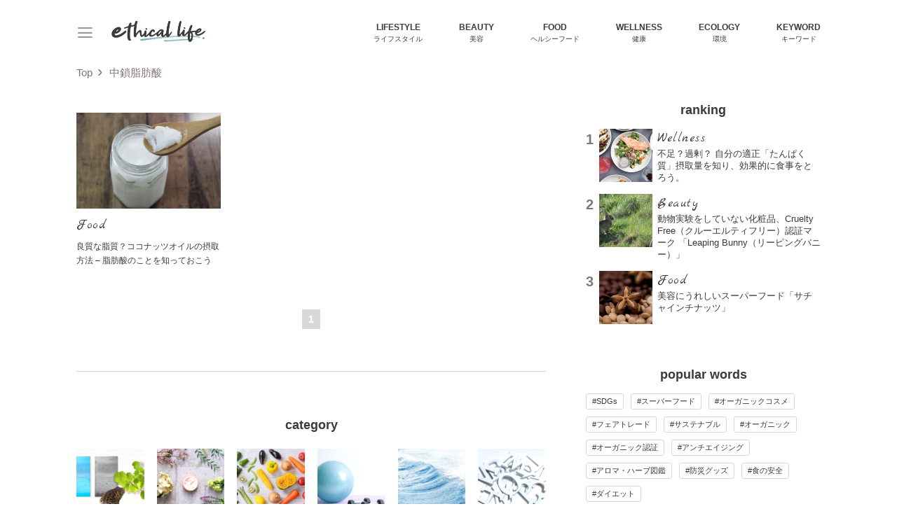

--- FILE ---
content_type: text/html; charset=UTF-8
request_url: https://ethical.jp/tag/%E4%B8%AD%E9%8E%96%E8%84%82%E8%82%AA%E9%85%B8/
body_size: 19812
content:
<!doctype html>
<html lang="ja">
<head>

<!-- 本番サイトのみTagmanagerを出力 -->
<!-- Google Tag Manager -->
<script>(function(w,d,s,l,i){w[l]=w[l]||[];w[l].push({'gtm.start':
new Date().getTime(),event:'gtm.js'});var f=d.getElementsByTagName(s)[0],
j=d.createElement(s),dl=l!='dataLayer'?'&l='+l:'';j.async=true;j.src=
'https://www.googletagmanager.com/gtm.js?id='+i+dl;f.parentNode.insertBefore(j,f);
})(window,document,'script','dataLayer','GTM-WK62C4W');</script>
<!-- End Google Tag Manager -->
<meta name="p:domain_verify" content="b4fdc76e74fc05df352feba0fb799327"/>

<meta charset="UTF-8">
<meta http-equiv="X-UA-Compatible" content="IE=edge" />
<meta name="viewport" content="width=device-width,initial-scale=1" />
<link href="https://fonts.googleapis.com/css2?family=Marck+Script&display=swap" rel="stylesheet">
<link href="https://ethical.jp/wp-content/themes/ethical2020/css/style.css?v=1623733523025" rel="stylesheet">

<title>中鎖脂肪酸 &#8211; Ethical Life（エシカルライフ）</title>
<meta name='robots' content='max-image-preview:large' />
<link rel='stylesheet' id='sbi_styles-css' href='https://ethical.jp/wp-content/plugins/instagram-feed/css/sbi-styles.min.css?ver=6.10.0' type='text/css' media='all' />
<link rel='stylesheet' id='liquid-block-speech-css' href='https://ethical.jp/wp-content/plugins/liquid-speech-balloon/css/block.css?ver=6.4.7' type='text/css' media='all' />
<style id='classic-theme-styles-inline-css' type='text/css'>
/*! This file is auto-generated */
.wp-block-button__link{color:#fff;background-color:#32373c;border-radius:9999px;box-shadow:none;text-decoration:none;padding:calc(.667em + 2px) calc(1.333em + 2px);font-size:1.125em}.wp-block-file__button{background:#32373c;color:#fff;text-decoration:none}
</style>
<style id='global-styles-inline-css' type='text/css'>
body{--wp--preset--color--black: #000000;--wp--preset--color--cyan-bluish-gray: #abb8c3;--wp--preset--color--white: #ffffff;--wp--preset--color--pale-pink: #f78da7;--wp--preset--color--vivid-red: #cf2e2e;--wp--preset--color--luminous-vivid-orange: #ff6900;--wp--preset--color--luminous-vivid-amber: #fcb900;--wp--preset--color--light-green-cyan: #7bdcb5;--wp--preset--color--vivid-green-cyan: #00d084;--wp--preset--color--pale-cyan-blue: #8ed1fc;--wp--preset--color--vivid-cyan-blue: #0693e3;--wp--preset--color--vivid-purple: #9b51e0;--wp--preset--gradient--vivid-cyan-blue-to-vivid-purple: linear-gradient(135deg,rgba(6,147,227,1) 0%,rgb(155,81,224) 100%);--wp--preset--gradient--light-green-cyan-to-vivid-green-cyan: linear-gradient(135deg,rgb(122,220,180) 0%,rgb(0,208,130) 100%);--wp--preset--gradient--luminous-vivid-amber-to-luminous-vivid-orange: linear-gradient(135deg,rgba(252,185,0,1) 0%,rgba(255,105,0,1) 100%);--wp--preset--gradient--luminous-vivid-orange-to-vivid-red: linear-gradient(135deg,rgba(255,105,0,1) 0%,rgb(207,46,46) 100%);--wp--preset--gradient--very-light-gray-to-cyan-bluish-gray: linear-gradient(135deg,rgb(238,238,238) 0%,rgb(169,184,195) 100%);--wp--preset--gradient--cool-to-warm-spectrum: linear-gradient(135deg,rgb(74,234,220) 0%,rgb(151,120,209) 20%,rgb(207,42,186) 40%,rgb(238,44,130) 60%,rgb(251,105,98) 80%,rgb(254,248,76) 100%);--wp--preset--gradient--blush-light-purple: linear-gradient(135deg,rgb(255,206,236) 0%,rgb(152,150,240) 100%);--wp--preset--gradient--blush-bordeaux: linear-gradient(135deg,rgb(254,205,165) 0%,rgb(254,45,45) 50%,rgb(107,0,62) 100%);--wp--preset--gradient--luminous-dusk: linear-gradient(135deg,rgb(255,203,112) 0%,rgb(199,81,192) 50%,rgb(65,88,208) 100%);--wp--preset--gradient--pale-ocean: linear-gradient(135deg,rgb(255,245,203) 0%,rgb(182,227,212) 50%,rgb(51,167,181) 100%);--wp--preset--gradient--electric-grass: linear-gradient(135deg,rgb(202,248,128) 0%,rgb(113,206,126) 100%);--wp--preset--gradient--midnight: linear-gradient(135deg,rgb(2,3,129) 0%,rgb(40,116,252) 100%);--wp--preset--font-size--small: 13px;--wp--preset--font-size--medium: 20px;--wp--preset--font-size--large: 36px;--wp--preset--font-size--x-large: 42px;--wp--preset--spacing--20: 0.44rem;--wp--preset--spacing--30: 0.67rem;--wp--preset--spacing--40: 1rem;--wp--preset--spacing--50: 1.5rem;--wp--preset--spacing--60: 2.25rem;--wp--preset--spacing--70: 3.38rem;--wp--preset--spacing--80: 5.06rem;--wp--preset--shadow--natural: 6px 6px 9px rgba(0, 0, 0, 0.2);--wp--preset--shadow--deep: 12px 12px 50px rgba(0, 0, 0, 0.4);--wp--preset--shadow--sharp: 6px 6px 0px rgba(0, 0, 0, 0.2);--wp--preset--shadow--outlined: 6px 6px 0px -3px rgba(255, 255, 255, 1), 6px 6px rgba(0, 0, 0, 1);--wp--preset--shadow--crisp: 6px 6px 0px rgba(0, 0, 0, 1);}:where(.is-layout-flex){gap: 0.5em;}:where(.is-layout-grid){gap: 0.5em;}body .is-layout-flow > .alignleft{float: left;margin-inline-start: 0;margin-inline-end: 2em;}body .is-layout-flow > .alignright{float: right;margin-inline-start: 2em;margin-inline-end: 0;}body .is-layout-flow > .aligncenter{margin-left: auto !important;margin-right: auto !important;}body .is-layout-constrained > .alignleft{float: left;margin-inline-start: 0;margin-inline-end: 2em;}body .is-layout-constrained > .alignright{float: right;margin-inline-start: 2em;margin-inline-end: 0;}body .is-layout-constrained > .aligncenter{margin-left: auto !important;margin-right: auto !important;}body .is-layout-constrained > :where(:not(.alignleft):not(.alignright):not(.alignfull)){max-width: var(--wp--style--global--content-size);margin-left: auto !important;margin-right: auto !important;}body .is-layout-constrained > .alignwide{max-width: var(--wp--style--global--wide-size);}body .is-layout-flex{display: flex;}body .is-layout-flex{flex-wrap: wrap;align-items: center;}body .is-layout-flex > *{margin: 0;}body .is-layout-grid{display: grid;}body .is-layout-grid > *{margin: 0;}:where(.wp-block-columns.is-layout-flex){gap: 2em;}:where(.wp-block-columns.is-layout-grid){gap: 2em;}:where(.wp-block-post-template.is-layout-flex){gap: 1.25em;}:where(.wp-block-post-template.is-layout-grid){gap: 1.25em;}.has-black-color{color: var(--wp--preset--color--black) !important;}.has-cyan-bluish-gray-color{color: var(--wp--preset--color--cyan-bluish-gray) !important;}.has-white-color{color: var(--wp--preset--color--white) !important;}.has-pale-pink-color{color: var(--wp--preset--color--pale-pink) !important;}.has-vivid-red-color{color: var(--wp--preset--color--vivid-red) !important;}.has-luminous-vivid-orange-color{color: var(--wp--preset--color--luminous-vivid-orange) !important;}.has-luminous-vivid-amber-color{color: var(--wp--preset--color--luminous-vivid-amber) !important;}.has-light-green-cyan-color{color: var(--wp--preset--color--light-green-cyan) !important;}.has-vivid-green-cyan-color{color: var(--wp--preset--color--vivid-green-cyan) !important;}.has-pale-cyan-blue-color{color: var(--wp--preset--color--pale-cyan-blue) !important;}.has-vivid-cyan-blue-color{color: var(--wp--preset--color--vivid-cyan-blue) !important;}.has-vivid-purple-color{color: var(--wp--preset--color--vivid-purple) !important;}.has-black-background-color{background-color: var(--wp--preset--color--black) !important;}.has-cyan-bluish-gray-background-color{background-color: var(--wp--preset--color--cyan-bluish-gray) !important;}.has-white-background-color{background-color: var(--wp--preset--color--white) !important;}.has-pale-pink-background-color{background-color: var(--wp--preset--color--pale-pink) !important;}.has-vivid-red-background-color{background-color: var(--wp--preset--color--vivid-red) !important;}.has-luminous-vivid-orange-background-color{background-color: var(--wp--preset--color--luminous-vivid-orange) !important;}.has-luminous-vivid-amber-background-color{background-color: var(--wp--preset--color--luminous-vivid-amber) !important;}.has-light-green-cyan-background-color{background-color: var(--wp--preset--color--light-green-cyan) !important;}.has-vivid-green-cyan-background-color{background-color: var(--wp--preset--color--vivid-green-cyan) !important;}.has-pale-cyan-blue-background-color{background-color: var(--wp--preset--color--pale-cyan-blue) !important;}.has-vivid-cyan-blue-background-color{background-color: var(--wp--preset--color--vivid-cyan-blue) !important;}.has-vivid-purple-background-color{background-color: var(--wp--preset--color--vivid-purple) !important;}.has-black-border-color{border-color: var(--wp--preset--color--black) !important;}.has-cyan-bluish-gray-border-color{border-color: var(--wp--preset--color--cyan-bluish-gray) !important;}.has-white-border-color{border-color: var(--wp--preset--color--white) !important;}.has-pale-pink-border-color{border-color: var(--wp--preset--color--pale-pink) !important;}.has-vivid-red-border-color{border-color: var(--wp--preset--color--vivid-red) !important;}.has-luminous-vivid-orange-border-color{border-color: var(--wp--preset--color--luminous-vivid-orange) !important;}.has-luminous-vivid-amber-border-color{border-color: var(--wp--preset--color--luminous-vivid-amber) !important;}.has-light-green-cyan-border-color{border-color: var(--wp--preset--color--light-green-cyan) !important;}.has-vivid-green-cyan-border-color{border-color: var(--wp--preset--color--vivid-green-cyan) !important;}.has-pale-cyan-blue-border-color{border-color: var(--wp--preset--color--pale-cyan-blue) !important;}.has-vivid-cyan-blue-border-color{border-color: var(--wp--preset--color--vivid-cyan-blue) !important;}.has-vivid-purple-border-color{border-color: var(--wp--preset--color--vivid-purple) !important;}.has-vivid-cyan-blue-to-vivid-purple-gradient-background{background: var(--wp--preset--gradient--vivid-cyan-blue-to-vivid-purple) !important;}.has-light-green-cyan-to-vivid-green-cyan-gradient-background{background: var(--wp--preset--gradient--light-green-cyan-to-vivid-green-cyan) !important;}.has-luminous-vivid-amber-to-luminous-vivid-orange-gradient-background{background: var(--wp--preset--gradient--luminous-vivid-amber-to-luminous-vivid-orange) !important;}.has-luminous-vivid-orange-to-vivid-red-gradient-background{background: var(--wp--preset--gradient--luminous-vivid-orange-to-vivid-red) !important;}.has-very-light-gray-to-cyan-bluish-gray-gradient-background{background: var(--wp--preset--gradient--very-light-gray-to-cyan-bluish-gray) !important;}.has-cool-to-warm-spectrum-gradient-background{background: var(--wp--preset--gradient--cool-to-warm-spectrum) !important;}.has-blush-light-purple-gradient-background{background: var(--wp--preset--gradient--blush-light-purple) !important;}.has-blush-bordeaux-gradient-background{background: var(--wp--preset--gradient--blush-bordeaux) !important;}.has-luminous-dusk-gradient-background{background: var(--wp--preset--gradient--luminous-dusk) !important;}.has-pale-ocean-gradient-background{background: var(--wp--preset--gradient--pale-ocean) !important;}.has-electric-grass-gradient-background{background: var(--wp--preset--gradient--electric-grass) !important;}.has-midnight-gradient-background{background: var(--wp--preset--gradient--midnight) !important;}.has-small-font-size{font-size: var(--wp--preset--font-size--small) !important;}.has-medium-font-size{font-size: var(--wp--preset--font-size--medium) !important;}.has-large-font-size{font-size: var(--wp--preset--font-size--large) !important;}.has-x-large-font-size{font-size: var(--wp--preset--font-size--x-large) !important;}
.wp-block-navigation a:where(:not(.wp-element-button)){color: inherit;}
:where(.wp-block-post-template.is-layout-flex){gap: 1.25em;}:where(.wp-block-post-template.is-layout-grid){gap: 1.25em;}
:where(.wp-block-columns.is-layout-flex){gap: 2em;}:where(.wp-block-columns.is-layout-grid){gap: 2em;}
.wp-block-pullquote{font-size: 1.5em;line-height: 1.6;}
</style>
<style type="text/css">.liquid-speech-balloon-00 .liquid-speech-balloon-avatar { background-image: url("https://ethical.jp/wp-content/uploads/2020/07/icon_ethical.png"); } .liquid-speech-balloon-01 .liquid-speech-balloon-avatar { background-image: url("https://ethical.jp/wp-content/uploads/2020/08/3541113_s-1.jpg"); } .liquid-speech-balloon-02 .liquid-speech-balloon-avatar { background-image: url("https://ethical.jp/wp-content/uploads/2020/08/1638103_s-1.jpg"); } .liquid-speech-balloon-03 .liquid-speech-balloon-avatar { background-image: url("https://ethical.jp/wp-content/uploads/2020/09/e120efd134d6a02d2b7679b645ef8961-1-scaled.jpg"); } .liquid-speech-balloon-04 .liquid-speech-balloon-avatar { background-image: url("https://ethical.jp/wp-content/uploads/2021/01/kelly-sikkema-ayXr2lndU8E-unsplash-2.jpg"); } .liquid-speech-balloon-00 .liquid-speech-balloon-avatar::after { content: "EthicalLife"; } .liquid-speech-balloon-01 .liquid-speech-balloon-avatar::after { content: "Guest"; } .liquid-speech-balloon-02 .liquid-speech-balloon-avatar::after { content: "Guest"; } .liquid-speech-balloon-03 .liquid-speech-balloon-avatar::after { content: "Guest"; } .liquid-speech-balloon-04 .liquid-speech-balloon-avatar::after { content: "Guest"; } </style>
        <!-- Copyright protection script -->
        <meta http-equiv="imagetoolbar" content="no">
        <script>
            /*<![CDATA[*/
            document.oncontextmenu = function () {
                return false;
            };
            /*]]>*/
        </script>
        <script type="text/javascript">
            /*<![CDATA[*/
            document.onselectstart = function () {
                event = event || window.event;
                var custom_input = event.target || event.srcElement;

                if (custom_input.type !== "text" && custom_input.type !== "textarea" && custom_input.type !== "password") {
                    return false;
                } else {
                    return true;
                }

            };
            if (window.sidebar) {
                document.onmousedown = function (e) {
                    var obj = e.target;
                    if (obj.tagName.toUpperCase() === 'SELECT'
                        || obj.tagName.toUpperCase() === "INPUT"
                        || obj.tagName.toUpperCase() === "TEXTAREA"
                        || obj.tagName.toUpperCase() === "PASSWORD") {
                        return true;
                    } else {
                        return false;
                    }
                };
            }
            window.onload = function () {
                document.body.style.webkitTouchCallout = 'none';
                document.body.style.KhtmlUserSelect = 'none';
            }
            /*]]>*/
        </script>
        <script type="text/javascript">
            /*<![CDATA[*/
            if (parent.frames.length > 0) {
                top.location.replace(document.location);
            }
            /*]]>*/
        </script>
        <script type="text/javascript">
            /*<![CDATA[*/
            document.ondragstart = function () {
                return false;
            };
            /*]]>*/
        </script>
        <script type="text/javascript">

            document.addEventListener('DOMContentLoaded', () => {
                const overlay = document.createElement('div');
                overlay.id = 'overlay';

                Object.assign(overlay.style, {
                    position: 'fixed',
                    top: '0',
                    left: '0',
                    width: '100%',
                    height: '100%',
                    backgroundColor: 'rgba(255, 255, 255, 0.9)',
                    display: 'none',
                    zIndex: '9999'
                });

                document.body.appendChild(overlay);

                document.addEventListener('keydown', (event) => {
                    if (event.metaKey || event.ctrlKey) {
                        overlay.style.display = 'block';
                    }
                });

                document.addEventListener('keyup', (event) => {
                    if (!event.metaKey && !event.ctrlKey) {
                        overlay.style.display = 'none';
                    }
                });
            });
        </script>
        <style type="text/css">
            * {
                -webkit-touch-callout: none;
                -webkit-user-select: none;
                -moz-user-select: none;
                user-select: none;
            }

            img {
                -webkit-touch-callout: none;
                -webkit-user-select: none;
                -moz-user-select: none;
                user-select: none;
            }

            input,
            textarea,
            select {
                -webkit-user-select: auto;
            }
        </style>
        <!-- End Copyright protection script -->

        <!-- Source hidden -->

        <meta property="og:title" content="タグ：中鎖脂肪酸" />
<meta property="og:type" content="article" />
<meta property="og:url" content="https://ethical.jp/tag/%e4%b8%ad%e9%8e%96%e8%84%82%e8%82%aa%e9%85%b8/" />
<meta property="og:image" content="https://ethical.jp/wp-content/uploads/2020/06/ogp.jpg" />
<meta property="og:site_name" content="Ethical Life（エシカルライフ）" />
<meta property="og:locale" content="ja_JP" />
<meta name="twitter:card" content="summary_large_image">
<meta name="twitter:site" content="@EthicalLife">
<meta name="twitter:domain" content="ethical.jp">
<meta name="twitter:title" content="タグ：中鎖脂肪酸">
<meta name="twitter:description" content="">
<meta name="twitter:image" content="https://ethical.jp/wp-content/uploads/2020/06/ogp.jpg">
<meta itemprop="image" content="https://ethical.jp/wp-content/uploads/2020/06/ogp.jpg">
<meta property="fb:admins" content="1438101557">
<script type="application/ld+json">{"@context":"https:\/\/schema.org","@graph":[{"@type":"Website","name":"Ethical Life\uff08\u30a8\u30b7\u30ab\u30eb\u30e9\u30a4\u30d5\uff09","url":"https:\/\/ethical.jp","potentialAction":{"@type":"SearchAction","target":"https:\/\/ethical.jp?s={search_term_string}","query-input":"required name=search_term_string"}},{"@type":"Organization","name":"Ethical Life\uff08\u30a8\u30b7\u30ab\u30eb\u30e9\u30a4\u30d5\uff09","url":"https:\/\/ethical.jp","logo":"https:\/\/ethical.jp\/wp-content\/uploads\/2020\/06\/ogp.jpg"},{"@type":"WebPage","@id":"https:\/\/ethical.jp\/tag\/%e4%b8%ad%e9%8e%96%e8%84%82%e8%82%aa%e9%85%b8\/","headline":"\u30bf\u30b0\uff1a\u4e2d\u9396\u8102\u80aa\u9178","image":"https:\/\/ethical.jp\/wp-content\/uploads\/2020\/06\/ogp.jpg"},{"@type":"BreadcrumbList","itemListElement":[{"@type":"ListItem","position":1,"name":"Top","item":{"@type":"WebPage","@id":"https:\/\/ethical.jp","headline":"Ethical Life\uff08\u30a8\u30b7\u30ab\u30eb\u30e9\u30a4\u30d5\uff09"}},{"@type":"ListItem","position":2,"name":"\u30bf\u30b0\uff1a\u4e2d\u9396\u8102\u80aa\u9178","item":{"@type":"WebPage","@id":"https:\/\/ethical.jp\/tag\/%e4%b8%ad%e9%8e%96%e8%84%82%e8%82%aa%e9%85%b8\/"}}]}]}</script>

<!-- この URL で利用できる AMP HTML バージョンはありません。 --><style id="uagb-style-conditional-extension">@media (min-width: 1025px){body .uag-hide-desktop.uagb-google-map__wrap,body .uag-hide-desktop{display:none !important}}@media (min-width: 768px) and (max-width: 1024px){body .uag-hide-tab.uagb-google-map__wrap,body .uag-hide-tab{display:none !important}}@media (max-width: 767px){body .uag-hide-mob.uagb-google-map__wrap,body .uag-hide-mob{display:none !important}}</style><link rel="icon" href="https://ethical.jp/wp-content/uploads/2020/07/cropped-siteicon-1-32x32.png" sizes="32x32" />
<link rel="icon" href="https://ethical.jp/wp-content/uploads/2020/07/cropped-siteicon-1-192x192.png" sizes="192x192" />
<link rel="apple-touch-icon" href="https://ethical.jp/wp-content/uploads/2020/07/cropped-siteicon-1-180x180.png" />
<meta name="msapplication-TileImage" content="https://ethical.jp/wp-content/uploads/2020/07/cropped-siteicon-1-270x270.png" />
</head>
<body id="top" class="archive tag tag-168 wp-custom-logo preload">

<!-- 本番サイトのみTagmanagerを出力 -->
<!-- Google Tag Manager (noscript) -->
<noscript><iframe src="https://www.googletagmanager.com/ns.html?id=GTM-WK62C4W"
height="0" width="0" style="display:none;visibility:hidden"></iframe></noscript>
<!-- End Google Tag Manager (noscript) -->

<!--ヘッダー-->
<header id="header">
	<div class="container">
		<div id="header-main-logo">
			<button id="menu-trigger" type="button"><i class="fa-menu"></i></button>
							<span><a href="https://ethical.jp/" class="custom-logo-link" rel="home"><img width="267" height="60" src="https://ethical.jp/wp-content/uploads/2020/07/cropped-logo.png" class="custom-logo" alt="Ethical Life（エシカルライフ）" decoding="async" /></a></span>
					</div>

		<div id="gnav">
			<button type="button" class="fa-chevron-left"></button>
			<nav>
				<ul>
										<li><a href="/lifestyle/"><span>Lifestyle</span><br>ライフスタイル</a></li>
										<li><a href="/beauty/"><span>Beauty</span><br>美容</a></li>
										<li><a href="/food/"><span>Food</span><br>ヘルシーフード</a></li>
										<li><a href="/wellness/"><span>Wellness</span><br>健康</a></li>
										<li><a href="/ecology/"><span>Ecology</span><br>環境</a></li>
										<li><a href="/keyword/"><span>Keyword</span><br>キーワード</a></li>
									</ul>
			</nav>
			<button type="button" class="fa-chevron-right"></button>
		</div>
	</div>
</header>

<div id="hamburger">
	<div class="container">
		<button id="menu-close" type="button"><i class="fa-close"></i></button>
		<div id="hamburger-categories" class="category-list">
			<p class="category-list-headline">category</p>
			<ul>
									<li>
						<a href="/lifestyle/">
							<figure>
								<img width="150" height="150" src="https://ethical.jp/wp-content/uploads/2020/06/photo-ac_3578346_l-150x150.jpg" class="attachment-thumbnail size-thumbnail" alt="categoly_lifestyle" decoding="async" />								<figcaption>Lifestyle</figcaption>
							</figure>
						</a>
					</li>
									<li>
						<a href="/beauty/">
							<figure>
								<img width="150" height="150" src="https://ethical.jp/wp-content/uploads/2020/06/photo-ac_2517808_l-150x150.png" class="attachment-thumbnail size-thumbnail" alt="categoly_beauty" decoding="async" />								<figcaption>Beauty</figcaption>
							</figure>
						</a>
					</li>
									<li>
						<a href="/food/">
							<figure>
								<img width="150" height="150" src="https://ethical.jp/wp-content/uploads/2020/06/photo-ac_2186333_l-150x150.jpg" class="attachment-thumbnail size-thumbnail" alt="categoly_food" decoding="async" />								<figcaption>Food</figcaption>
							</figure>
						</a>
					</li>
									<li>
						<a href="/wellness/">
							<figure>
								<img width="150" height="150" src="https://ethical.jp/wp-content/uploads/2020/06/photo-ac_1230196_l-150x150.jpg" class="attachment-thumbnail size-thumbnail" alt="categoly_wellness" decoding="async" />								<figcaption>Wellness</figcaption>
							</figure>
						</a>
					</li>
									<li>
						<a href="/ecology/">
							<figure>
								<img width="150" height="150" src="https://ethical.jp/wp-content/uploads/2020/06/photo-ac_3234019_m-150x150.jpg" class="attachment-thumbnail size-thumbnail" alt="categoly_ecology" decoding="async" />								<figcaption>Ecology</figcaption>
							</figure>
						</a>
					</li>
									<li>
						<a href="/keyword/">
							<figure>
								<img width="150" height="150" src="https://ethical.jp/wp-content/uploads/2020/06/photo-ac_3179822_l-150x150.jpg" class="attachment-thumbnail size-thumbnail" alt="categoly_keyword" decoding="async" />								<figcaption>Keyword</figcaption>
							</figure>
						</a>
					</li>
							</ul>
		</div>
		<div class="about_ethical_life">
	<div class="about_ethical_life-image">
		<img width="613" height="250" src="https://ethical.jp/wp-content/uploads/2020/06/bg_img-613x250.png" class="attachment-medium size-medium" alt="ethical_life" decoding="async" fetchpriority="high" srcset="https://ethical.jp/wp-content/uploads/2020/06/bg_img-613x250.png 613w, https://ethical.jp/wp-content/uploads/2020/06/bg_img-300x122.png 300w, https://ethical.jp/wp-content/uploads/2020/06/bg_img.png 750w" sizes="(max-width: 613px) 100vw, 613px" />		<p>Ethical Life?</p>
	</div>

	<div class="about_ethical_life-content">
		<p class="about_ethical_life-headline">自然に寄りそう暮らし</p>
		<p>健康・美容・食・環境に配慮したライフスタイルを「エシカルライフ(ethical life)」と総称し、コト・モノを紹介します。</p>
	</div>

	<p class="about_ethical_life-button"><a href="/about" class="button-readmore">Read more</a></p>
</div>
		<div id="hamburger-bottom">
			<aside class="sns-links">
	<ul>
		<li><a href="https://www.facebook.com/happy.ethicallife/" target="_blank" rel="nofollow"><i class="fa-facebook"></i></a></li>
		<li><a href="https://twitter.com/EthicalLife" target="_blank" rel="nofollow"><i class="fa-twitter"></i></a></li>
		<li><a href="https://www.instagram.com/ethical__life/" target="_blank" rel="nofollow"><i class="fa-instagram"></i></a></li>
	</ul>
</aside>			<p class="copyright">www.ethical.jp<br><small>&copy; 2006-2026 ethical.jp all rights reserved.</small></p>		</div>
	</div>
</div><nav id="site-breadcrumb" class="container"><ol itemscope itemtype="http://schema.org/BreadcrumbList"><li itemprop="itemListElement" itemscope itemtype="http://schema.org/ListItem"><a itemprop="item" href="https://ethical.jp" target="_top"><span itemprop="name">Top</span></a><meta itemprop="position" content="1" /></li><li><span>  中鎖脂肪酸</span></li></ol></nav><div id="site-wrapper"><main id="site-main">
			<h1 class="headline">
					</h1>
		<div class="post-list">
			<article class="list">
	<a href="https://ethical.jp/food/%e5%8a%b9%e6%9e%9c%e3%82%92%e5%87%ba%e3%81%99%e3%82%b3%e3%82%b3%e3%83%8a%e3%83%83%e3%83%84%e3%82%aa%e3%82%a4%e3%83%ab%e3%81%ae%e6%91%82%e5%8f%96%e6%96%b9%e6%b3%95/">
		<figure><img width="375" height="250" src="https://ethical.jp/wp-content/uploads/2015/02/1310622_m-375x250.jpg" class="attachment-medium size-medium wp-post-image" alt="" decoding="async" srcset="https://ethical.jp/wp-content/uploads/2015/02/1310622_m-375x250.jpg 375w, https://ethical.jp/wp-content/uploads/2015/02/1310622_m-1200x800.jpg 1200w, https://ethical.jp/wp-content/uploads/2015/02/1310622_m-768x512.jpg 768w, https://ethical.jp/wp-content/uploads/2015/02/1310622_m-1536x1024.jpg 1536w, https://ethical.jp/wp-content/uploads/2015/02/1310622_m-1600x1067.jpg 1600w, https://ethical.jp/wp-content/uploads/2015/02/1310622_m.jpg 1920w" sizes="(max-width: 375px) 100vw, 375px" /></figure>
		<p class="category-tag">Food</p>
		<h3>良質な脂質？ココナッツオイルの摂取方法 &#8211; 脂肪酸のことを知っておこう</h3>
	</a>
</article>		</div>
	
		<nav class="pagenation">
		
		<ol class="pagination">
							<li><span aria-hidden="true" class="pagination-active">1</a></li>
			
			
					</ol>

			</nav>

	<div id="archive-categories" class="category-list">
	<p class="category-list-headline">category</p>
	<ul>
					<li>
				<a href="/lifestyle/">
					<figure>
						<img width="150" height="150" src="https://ethical.jp/wp-content/uploads/2020/06/photo-ac_3578346_l-150x150.jpg" class="attachment-thumbnail size-thumbnail" alt="categoly_lifestyle" decoding="async" loading="lazy" />						<figcaption>Lifestyle</figcaption>
					</figure>
				</a>
			</li>
					<li>
				<a href="/beauty/">
					<figure>
						<img width="150" height="150" src="https://ethical.jp/wp-content/uploads/2020/06/photo-ac_2517808_l-150x150.png" class="attachment-thumbnail size-thumbnail" alt="categoly_beauty" decoding="async" loading="lazy" />						<figcaption>Beauty</figcaption>
					</figure>
				</a>
			</li>
					<li>
				<a href="/food/">
					<figure>
						<img width="150" height="150" src="https://ethical.jp/wp-content/uploads/2020/06/photo-ac_2186333_l-150x150.jpg" class="attachment-thumbnail size-thumbnail" alt="categoly_food" decoding="async" loading="lazy" />						<figcaption>Food</figcaption>
					</figure>
				</a>
			</li>
					<li>
				<a href="/wellness/">
					<figure>
						<img width="150" height="150" src="https://ethical.jp/wp-content/uploads/2020/06/photo-ac_1230196_l-150x150.jpg" class="attachment-thumbnail size-thumbnail" alt="categoly_wellness" decoding="async" loading="lazy" />						<figcaption>Wellness</figcaption>
					</figure>
				</a>
			</li>
					<li>
				<a href="/ecology/">
					<figure>
						<img width="150" height="150" src="https://ethical.jp/wp-content/uploads/2020/06/photo-ac_3234019_m-150x150.jpg" class="attachment-thumbnail size-thumbnail" alt="categoly_ecology" decoding="async" loading="lazy" />						<figcaption>Ecology</figcaption>
					</figure>
				</a>
			</li>
					<li>
				<a href="/keyword/">
					<figure>
						<img width="150" height="150" src="https://ethical.jp/wp-content/uploads/2020/06/photo-ac_3179822_l-150x150.jpg" class="attachment-thumbnail size-thumbnail" alt="categoly_keyword" decoding="async" loading="lazy" />						<figcaption>Keyword</figcaption>
					</figure>
				</a>
			</li>
			</ul>
</div></main>
<div id="site-side">
		<div id="sidebar-ranking">
		<h2>ranking</h2>
		<ol>
							<li>
					<a href="https://ethical.jp/wellness/protein/">
						<div class="sidebar-ranking-rank">1</div>
						<div class="sidebar-ranking-thumbnail"><img width="150" height="150" src="https://ethical.jp/wp-content/uploads/2021/02/protein-150x150.png" class="attachment-thumbnail size-thumbnail wp-post-image" alt="" decoding="async" loading="lazy" /></div>
						<div class="sidebar-ranking-contents">
							<p class="category-tag">Wellness</p>
							<h3>不足？過剰？ 自分の適正「たんぱく質」摂取量を知り、効果的に食事をとろう。</h3>
						</div>
					</a>
				</li>
							<li>
					<a href="https://ethical.jp/beauty/%e5%8b%95%e7%89%a9%e5%ae%9f%e9%a8%93%e3%82%92%e3%81%97%e3%81%a6%e3%81%84%e3%81%aa%e3%81%84%e8%aa%8d%e8%a8%bc%e3%83%9e%e3%83%bc%e3%82%af%e3%81%af%e3%81%86%e3%81%95%e3%81%8e/">
						<div class="sidebar-ranking-rank">2</div>
						<div class="sidebar-ranking-thumbnail"><img width="150" height="150" src="https://ethical.jp/wp-content/uploads/1126256-150x150.jpg" class="attachment-thumbnail size-thumbnail wp-post-image" alt="うさぎイメージ" decoding="async" loading="lazy" srcset="https://ethical.jp/wp-content/uploads/1126256-150x150.jpg 150w, https://ethical.jp/wp-content/uploads/1126256-210x210-1421073849.jpg 210w, https://ethical.jp/wp-content/uploads/1126256-120x120.jpg 120w" sizes="(max-width: 150px) 100vw, 150px" /></div>
						<div class="sidebar-ranking-contents">
							<p class="category-tag">Beauty</p>
							<h3>動物実験をしていない化粧品、Cruelty Free（クルーエルティフリー）認証マーク 「Leaping Bunny（リーピングバニー）」</h3>
						</div>
					</a>
				</li>
							<li>
					<a href="https://ethical.jp/food/%e3%82%aa%e3%83%a1%e3%82%ac%ef%bc%93%e5%90%ab%e6%9c%89%e9%87%8f%e3%81%8c%e5%a4%9a%e3%81%84%e3%82%b5%e3%83%81%e3%83%a3%e3%82%a4%e3%83%b3%e3%83%81%e3%83%8a%e3%83%83%e3%83%84/">
						<div class="sidebar-ranking-rank">3</div>
						<div class="sidebar-ranking-thumbnail"><img width="150" height="150" src="https://ethical.jp/wp-content/uploads/64811b_11e33389324b4dc799c313f3f752c0df.jpg_srz_p_534_348_75_22_0.50_1.20_0.00_jpg_srz-150x150.jpeg" class="attachment-thumbnail size-thumbnail wp-post-image" alt="" decoding="async" loading="lazy" srcset="https://ethical.jp/wp-content/uploads/64811b_11e33389324b4dc799c313f3f752c0df.jpg_srz_p_534_348_75_22_0.50_1.20_0.00_jpg_srz-150x150.jpeg 150w, https://ethical.jp/wp-content/uploads/64811b_11e33389324b4dc799c313f3f752c0df.jpg_srz_p_534_348_75_22_0.50_1.20_0.00_jpg_srz-120x120.jpeg 120w" sizes="(max-width: 150px) 100vw, 150px" /></div>
						<div class="sidebar-ranking-contents">
							<p class="category-tag">Food</p>
							<h3>美容にうれしいスーパーフード「サチャインチナッツ」</h3>
						</div>
					</a>
				</li>
					</ol>
	</div>

	
<div id="sidebar-popular-words">
	<h2>popular words</h2>
	<ul class="tag-list">
					<li><a href="https://ethical.jp/tag/sdgs/" title="SDGs">SDGs</a></li>
					<li><a href="https://ethical.jp/tag/%e3%82%b9%e3%83%bc%e3%83%91%e3%83%bc%e3%83%95%e3%83%bc%e3%83%89/" title="スーパーフード">スーパーフード</a></li>
					<li><a href="https://ethical.jp/tag/%e3%82%aa%e3%83%bc%e3%82%ac%e3%83%8b%e3%83%83%e3%82%af%e3%82%b3%e3%82%b9%e3%83%a1/" title="オーガニックコスメ">オーガニックコスメ</a></li>
					<li><a href="https://ethical.jp/tag/%e3%83%95%e3%82%a7%e3%82%a2%e3%83%88%e3%83%ac%e3%83%bc%e3%83%89/" title="フェアトレード">フェアトレード</a></li>
					<li><a href="https://ethical.jp/tag/%e3%82%b5%e3%82%b9%e3%83%86%e3%83%8a%e3%83%96%e3%83%ab/" title="サステナブル">サステナブル</a></li>
					<li><a href="https://ethical.jp/tag/%e3%82%aa%e3%83%bc%e3%82%ac%e3%83%8b%e3%83%83%e3%82%af/" title="オーガニック">オーガニック</a></li>
					<li><a href="https://ethical.jp/tag/%e3%82%aa%e3%83%bc%e3%82%ac%e3%83%8b%e3%83%83%e3%82%af%e8%aa%8d%e8%a8%bc/" title="オーガニック認証">オーガニック認証</a></li>
					<li><a href="https://ethical.jp/tag/%e3%82%a2%e3%83%b3%e3%83%81%e3%82%a8%e3%82%a4%e3%82%b8%e3%83%b3%e3%82%b0/" title="アンチエイジング">アンチエイジング</a></li>
					<li><a href="https://ethical.jp/tag/%e3%82%a2%e3%83%ad%e3%83%9e%e3%83%bb%e3%83%8f%e3%83%bc%e3%83%96%e5%9b%b3%e9%91%91/" title="アロマ・ハーブ図鑑">アロマ・ハーブ図鑑</a></li>
					<li><a href="https://ethical.jp/tag/%e9%98%b2%e7%81%bd%e3%82%b0%e3%83%83%e3%82%ba/" title="防災グッズ">防災グッズ</a></li>
					<li><a href="https://ethical.jp/tag/%e9%a3%9f%e3%81%ae%e5%ae%89%e5%85%a8/" title="食の安全">食の安全</a></li>
					<li><a href="https://ethical.jp/tag/%e3%83%80%e3%82%a4%e3%82%a8%e3%83%83%e3%83%88/" title="ダイエット">ダイエット</a></li>
			</ul>
</div><div id="sidebar-instagram">
	<h2>instagram</h2>
	<aside>
		
<div id="sb_instagram"  class="sbi sbi_mob_col_1 sbi_tab_col_2 sbi_col_3 sbi_disable_mobile" style="padding-bottom: 20px; width: 100%;"	 data-feedid="sbi_ethical__life#9"  data-res="thumb" data-cols="3" data-colsmobile="1" data-colstablet="2" data-num="9" data-nummobile="" data-item-padding="10"	 data-shortcode-atts="{}"  data-postid="943" data-locatornonce="e19c0a8d30" data-imageaspectratio="1:1" data-sbi-flags="favorLocal">
	
	<div id="sbi_images"  style="gap: 20px;">
		<div class="sbi_item sbi_type_carousel sbi_new sbi_transition"
	id="sbi_18304935475039586" data-date="1657198681">
	<div class="sbi_photo_wrap">
		<a class="sbi_photo" href="https://www.instagram.com/p/Cftj4MIP-kB/" target="_blank" rel="noopener nofollow"
			data-full-res="https://scontent-nrt1-2.cdninstagram.com/v/t51.29350-15/292286423_1169928383851097_474230964766839402_n.jpg?stp=dst-jpg_e35_tt6&#038;_nc_cat=101&#038;ccb=7-5&#038;_nc_sid=18de74&#038;efg=eyJlZmdfdGFnIjoiQ0FST1VTRUxfSVRFTS5iZXN0X2ltYWdlX3VybGdlbi5DMyJ9&#038;_nc_ohc=lTyVUr9bROkQ7kNvwHEpA-y&#038;_nc_oc=Adn9oXIpcgaimso6xGpRd4fhQYUvzr7EQNq444l-ccWWMRYAvPu8n2E2_ydamy98Hxg&#038;_nc_zt=23&#038;_nc_ht=scontent-nrt1-2.cdninstagram.com&#038;edm=AM6HXa8EAAAA&#038;_nc_gid=q6sVZPzxAT7gUWPUXBGODQ&#038;oh=00_Afqqj2PYKxUfkOPjiQv9g8Qahs5Agl_vxvWPJAugFBI3Kw&#038;oe=6974355C"
			data-img-src-set="{&quot;d&quot;:&quot;https:\/\/scontent-nrt1-2.cdninstagram.com\/v\/t51.29350-15\/292286423_1169928383851097_474230964766839402_n.jpg?stp=dst-jpg_e35_tt6&amp;_nc_cat=101&amp;ccb=7-5&amp;_nc_sid=18de74&amp;efg=eyJlZmdfdGFnIjoiQ0FST1VTRUxfSVRFTS5iZXN0X2ltYWdlX3VybGdlbi5DMyJ9&amp;_nc_ohc=lTyVUr9bROkQ7kNvwHEpA-y&amp;_nc_oc=Adn9oXIpcgaimso6xGpRd4fhQYUvzr7EQNq444l-ccWWMRYAvPu8n2E2_ydamy98Hxg&amp;_nc_zt=23&amp;_nc_ht=scontent-nrt1-2.cdninstagram.com&amp;edm=AM6HXa8EAAAA&amp;_nc_gid=q6sVZPzxAT7gUWPUXBGODQ&amp;oh=00_Afqqj2PYKxUfkOPjiQv9g8Qahs5Agl_vxvWPJAugFBI3Kw&amp;oe=6974355C&quot;,&quot;150&quot;:&quot;https:\/\/scontent-nrt1-2.cdninstagram.com\/v\/t51.29350-15\/292286423_1169928383851097_474230964766839402_n.jpg?stp=dst-jpg_e35_tt6&amp;_nc_cat=101&amp;ccb=7-5&amp;_nc_sid=18de74&amp;efg=eyJlZmdfdGFnIjoiQ0FST1VTRUxfSVRFTS5iZXN0X2ltYWdlX3VybGdlbi5DMyJ9&amp;_nc_ohc=lTyVUr9bROkQ7kNvwHEpA-y&amp;_nc_oc=Adn9oXIpcgaimso6xGpRd4fhQYUvzr7EQNq444l-ccWWMRYAvPu8n2E2_ydamy98Hxg&amp;_nc_zt=23&amp;_nc_ht=scontent-nrt1-2.cdninstagram.com&amp;edm=AM6HXa8EAAAA&amp;_nc_gid=q6sVZPzxAT7gUWPUXBGODQ&amp;oh=00_Afqqj2PYKxUfkOPjiQv9g8Qahs5Agl_vxvWPJAugFBI3Kw&amp;oe=6974355C&quot;,&quot;320&quot;:&quot;https:\/\/ethical.jp\/wp-content\/uploads\/sb-instagram-feed-images\/292286423_1169928383851097_474230964766839402_nlow.jpg&quot;,&quot;640&quot;:&quot;https:\/\/ethical.jp\/wp-content\/uploads\/sb-instagram-feed-images\/292286423_1169928383851097_474230964766839402_nfull.jpg&quot;}">
			<span class="sbi-screenreader">🎋今日は七夕でしたね🎋

最近忙しくキッチンにゆっくりたてません…。

そんな中、
京都 七條甘春堂</span>
			<svg class="svg-inline--fa fa-clone fa-w-16 sbi_lightbox_carousel_icon" aria-hidden="true" aria-label="Clone" data-fa-proƒcessed="" data-prefix="far" data-icon="clone" role="img" xmlns="http://www.w3.org/2000/svg" viewBox="0 0 512 512">
                    <path fill="currentColor" d="M464 0H144c-26.51 0-48 21.49-48 48v48H48c-26.51 0-48 21.49-48 48v320c0 26.51 21.49 48 48 48h320c26.51 0 48-21.49 48-48v-48h48c26.51 0 48-21.49 48-48V48c0-26.51-21.49-48-48-48zM362 464H54a6 6 0 0 1-6-6V150a6 6 0 0 1 6-6h42v224c0 26.51 21.49 48 48 48h224v42a6 6 0 0 1-6 6zm96-96H150a6 6 0 0 1-6-6V54a6 6 0 0 1 6-6h308a6 6 0 0 1 6 6v308a6 6 0 0 1-6 6z"></path>
                </svg>						<img src="https://ethical.jp/wp-content/plugins/instagram-feed/img/placeholder.png" alt="🎋今日は七夕でしたね🎋

最近忙しくキッチンにゆっくりたてません…。

そんな中、
京都 七條甘春堂の京羊羹 天の川をにいただきました🙌

洒落た手土産をいただくと
ワクワクしてしまいます。

琥珀羹部分のブルーが本当にキレイで食べるのがもったいなかったです。

小さな心遣いに、
日々のパワーをいただいてます。

暑い日が続きそうですが
みなさんどうぞお身体ご無理ないようお過ごし下さい🍀

#京羊羹 
#七夕
#羊羹
#小豆
#あんこ
#あんこ好きな人と繋がりたい
#エシカルライフ" aria-hidden="true">
		</a>
	</div>
</div><div class="sbi_item sbi_type_carousel sbi_new sbi_transition"
	id="sbi_18169027357228049" data-date="1654514921">
	<div class="sbi_photo_wrap">
		<a class="sbi_photo" href="https://www.instagram.com/p/CedlAyBP7fK/" target="_blank" rel="noopener nofollow"
			data-full-res="https://scontent-nrt6-1.cdninstagram.com/v/t51.29350-15/286405830_346333300777767_287411614380405736_n.jpg?stp=dst-jpg_e35_tt6&#038;_nc_cat=105&#038;ccb=7-5&#038;_nc_sid=18de74&#038;efg=eyJlZmdfdGFnIjoiQ0FST1VTRUxfSVRFTS5iZXN0X2ltYWdlX3VybGdlbi5DMyJ9&#038;_nc_ohc=ydYYXb0meyAQ7kNvwFL85xQ&#038;_nc_oc=AdlBtGBePYrBg5QtKRE6zVvSR51IFiio7_gp-AmoUUNNDjDMqfvAMxRmV0vVEwxjCNg&#038;_nc_zt=23&#038;_nc_ht=scontent-nrt6-1.cdninstagram.com&#038;edm=AM6HXa8EAAAA&#038;_nc_gid=q6sVZPzxAT7gUWPUXBGODQ&#038;oh=00_AfqkkA8rCYJZVPzcpjANV_7C5HOBFGZ_oOZZNccvVfskHg&#038;oe=69743055"
			data-img-src-set="{&quot;d&quot;:&quot;https:\/\/scontent-nrt6-1.cdninstagram.com\/v\/t51.29350-15\/286405830_346333300777767_287411614380405736_n.jpg?stp=dst-jpg_e35_tt6&amp;_nc_cat=105&amp;ccb=7-5&amp;_nc_sid=18de74&amp;efg=eyJlZmdfdGFnIjoiQ0FST1VTRUxfSVRFTS5iZXN0X2ltYWdlX3VybGdlbi5DMyJ9&amp;_nc_ohc=ydYYXb0meyAQ7kNvwFL85xQ&amp;_nc_oc=AdlBtGBePYrBg5QtKRE6zVvSR51IFiio7_gp-AmoUUNNDjDMqfvAMxRmV0vVEwxjCNg&amp;_nc_zt=23&amp;_nc_ht=scontent-nrt6-1.cdninstagram.com&amp;edm=AM6HXa8EAAAA&amp;_nc_gid=q6sVZPzxAT7gUWPUXBGODQ&amp;oh=00_AfqkkA8rCYJZVPzcpjANV_7C5HOBFGZ_oOZZNccvVfskHg&amp;oe=69743055&quot;,&quot;150&quot;:&quot;https:\/\/scontent-nrt6-1.cdninstagram.com\/v\/t51.29350-15\/286405830_346333300777767_287411614380405736_n.jpg?stp=dst-jpg_e35_tt6&amp;_nc_cat=105&amp;ccb=7-5&amp;_nc_sid=18de74&amp;efg=eyJlZmdfdGFnIjoiQ0FST1VTRUxfSVRFTS5iZXN0X2ltYWdlX3VybGdlbi5DMyJ9&amp;_nc_ohc=ydYYXb0meyAQ7kNvwFL85xQ&amp;_nc_oc=AdlBtGBePYrBg5QtKRE6zVvSR51IFiio7_gp-AmoUUNNDjDMqfvAMxRmV0vVEwxjCNg&amp;_nc_zt=23&amp;_nc_ht=scontent-nrt6-1.cdninstagram.com&amp;edm=AM6HXa8EAAAA&amp;_nc_gid=q6sVZPzxAT7gUWPUXBGODQ&amp;oh=00_AfqkkA8rCYJZVPzcpjANV_7C5HOBFGZ_oOZZNccvVfskHg&amp;oe=69743055&quot;,&quot;320&quot;:&quot;https:\/\/ethical.jp\/wp-content\/uploads\/sb-instagram-feed-images\/286405830_346333300777767_287411614380405736_nlow.jpg&quot;,&quot;640&quot;:&quot;https:\/\/ethical.jp\/wp-content\/uploads\/sb-instagram-feed-images\/286405830_346333300777767_287411614380405736_nfull.jpg&quot;}">
			<span class="sbi-screenreader">＜初夏の梅しごと＞

今年の梅しごとも、そろそろひと段落しそうです。

甘すっぱい香りが部屋に広がる</span>
			<svg class="svg-inline--fa fa-clone fa-w-16 sbi_lightbox_carousel_icon" aria-hidden="true" aria-label="Clone" data-fa-proƒcessed="" data-prefix="far" data-icon="clone" role="img" xmlns="http://www.w3.org/2000/svg" viewBox="0 0 512 512">
                    <path fill="currentColor" d="M464 0H144c-26.51 0-48 21.49-48 48v48H48c-26.51 0-48 21.49-48 48v320c0 26.51 21.49 48 48 48h320c26.51 0 48-21.49 48-48v-48h48c26.51 0 48-21.49 48-48V48c0-26.51-21.49-48-48-48zM362 464H54a6 6 0 0 1-6-6V150a6 6 0 0 1 6-6h42v224c0 26.51 21.49 48 48 48h224v42a6 6 0 0 1-6 6zm96-96H150a6 6 0 0 1-6-6V54a6 6 0 0 1 6-6h308a6 6 0 0 1 6 6v308a6 6 0 0 1-6 6z"></path>
                </svg>						<img src="https://ethical.jp/wp-content/plugins/instagram-feed/img/placeholder.png" alt="＜初夏の梅しごと＞

今年の梅しごとも、そろそろひと段落しそうです。

甘すっぱい香りが部屋に広がると雨の日でも嬉しくなります。

竹串でヘタを取る作業は、無心になれて大好きですが
手がかぶれるほど弱いので、ゴム手袋つけています…。

・・・

▼ 梅は三毒を断つ

古くから三毒(血毒、水毒、食毒)の対応に親しまれてきた梅。
１つの実にパワーを秘めています👀✨
.
.
▼水毒
カリウムをはじめとしたミネラルも含まれており、ビタミンEやCを含みます。
身体の機能を維持し、むくみなど余計なものを体外に出すサポートをしてくれます。
.
.
▼食毒
含まれるクエン酸の効果により夏バテ防止や疲労回復の一助に。
.
.
▼血毒
青梅を煮詰めたエキスや、梅干しにすれば、体液を弱アルカリ性に保つ一助に。
（酸化に傾くと不調に繋がりやすくなる）
加熱することによって発生する成分ムメフラールは、血液の流れをよくするとも言われています。

・・・

青梅の下準備で、

・事前に少し水に浸してアク抜きする
・水洗いのみですませる

をよく見かけるのですが、どちらがいいのでしょうか🤔❓

・・・

#eatclean #eathealthy
#healthyeating #healthychoice
#food #健康
#healthy #healthyfood #ヘルシーフード
#サステナブル #sustainable
#オーガニック #organic #organicfoods
#plantbased #プラントベース
#ベジタリアン #plantbased
#ヴィーガン #veganfriendly
#japanesefood #民間療法
#有機野菜 #野菜 #無農薬野菜
#ethicallife #エシカルライフ #梅仕事 #梅仕事2022" aria-hidden="true">
		</a>
	</div>
</div><div class="sbi_item sbi_type_carousel sbi_new sbi_transition"
	id="sbi_17881234553389719" data-date="1629977211">
	<div class="sbi_photo_wrap">
		<a class="sbi_photo" href="https://www.instagram.com/p/CTCTC30ne9T/" target="_blank" rel="noopener nofollow"
			data-full-res="https://scontent-nrt1-2.cdninstagram.com/v/t51.29350-15/240697690_874536506491705_5001424801421778953_n.jpg?stp=dst-jpg_e35_tt6&#038;_nc_cat=102&#038;ccb=7-5&#038;_nc_sid=18de74&#038;efg=eyJlZmdfdGFnIjoiQ0FST1VTRUxfSVRFTS5iZXN0X2ltYWdlX3VybGdlbi5DMyJ9&#038;_nc_ohc=I-iRiIt77gsQ7kNvwHK7_PO&#038;_nc_oc=Adla6udOQm8twpsTgclqvk3cj2ndyUXN0d6GLIzHv-URqpRDBiJuQO1GjyqkLYD5bBg&#038;_nc_zt=23&#038;_nc_ht=scontent-nrt1-2.cdninstagram.com&#038;edm=AM6HXa8EAAAA&#038;_nc_gid=q6sVZPzxAT7gUWPUXBGODQ&#038;oh=00_Afp5CpFbOkmub4Tx8olDJRu8_UEudZXeurk3Zk1rVP5M8Q&#038;oe=697428CD"
			data-img-src-set="{&quot;d&quot;:&quot;https:\/\/scontent-nrt1-2.cdninstagram.com\/v\/t51.29350-15\/240697690_874536506491705_5001424801421778953_n.jpg?stp=dst-jpg_e35_tt6&amp;_nc_cat=102&amp;ccb=7-5&amp;_nc_sid=18de74&amp;efg=eyJlZmdfdGFnIjoiQ0FST1VTRUxfSVRFTS5iZXN0X2ltYWdlX3VybGdlbi5DMyJ9&amp;_nc_ohc=I-iRiIt77gsQ7kNvwHK7_PO&amp;_nc_oc=Adla6udOQm8twpsTgclqvk3cj2ndyUXN0d6GLIzHv-URqpRDBiJuQO1GjyqkLYD5bBg&amp;_nc_zt=23&amp;_nc_ht=scontent-nrt1-2.cdninstagram.com&amp;edm=AM6HXa8EAAAA&amp;_nc_gid=q6sVZPzxAT7gUWPUXBGODQ&amp;oh=00_Afp5CpFbOkmub4Tx8olDJRu8_UEudZXeurk3Zk1rVP5M8Q&amp;oe=697428CD&quot;,&quot;150&quot;:&quot;https:\/\/scontent-nrt1-2.cdninstagram.com\/v\/t51.29350-15\/240697690_874536506491705_5001424801421778953_n.jpg?stp=dst-jpg_e35_tt6&amp;_nc_cat=102&amp;ccb=7-5&amp;_nc_sid=18de74&amp;efg=eyJlZmdfdGFnIjoiQ0FST1VTRUxfSVRFTS5iZXN0X2ltYWdlX3VybGdlbi5DMyJ9&amp;_nc_ohc=I-iRiIt77gsQ7kNvwHK7_PO&amp;_nc_oc=Adla6udOQm8twpsTgclqvk3cj2ndyUXN0d6GLIzHv-URqpRDBiJuQO1GjyqkLYD5bBg&amp;_nc_zt=23&amp;_nc_ht=scontent-nrt1-2.cdninstagram.com&amp;edm=AM6HXa8EAAAA&amp;_nc_gid=q6sVZPzxAT7gUWPUXBGODQ&amp;oh=00_Afp5CpFbOkmub4Tx8olDJRu8_UEudZXeurk3Zk1rVP5M8Q&amp;oe=697428CD&quot;,&quot;320&quot;:&quot;https:\/\/ethical.jp\/wp-content\/uploads\/sb-instagram-feed-images\/240697690_874536506491705_5001424801421778953_nlow.jpg&quot;,&quot;640&quot;:&quot;https:\/\/ethical.jp\/wp-content\/uploads\/sb-instagram-feed-images\/240697690_874536506491705_5001424801421778953_nfull.jpg&quot;}">
			<span class="sbi-screenreader">飲料水に果物や野菜、
ハーブやスパイスなどで風味をつける
「フレイバーウォーター」

デトックスウォ</span>
			<svg class="svg-inline--fa fa-clone fa-w-16 sbi_lightbox_carousel_icon" aria-hidden="true" aria-label="Clone" data-fa-proƒcessed="" data-prefix="far" data-icon="clone" role="img" xmlns="http://www.w3.org/2000/svg" viewBox="0 0 512 512">
                    <path fill="currentColor" d="M464 0H144c-26.51 0-48 21.49-48 48v48H48c-26.51 0-48 21.49-48 48v320c0 26.51 21.49 48 48 48h320c26.51 0 48-21.49 48-48v-48h48c26.51 0 48-21.49 48-48V48c0-26.51-21.49-48-48-48zM362 464H54a6 6 0 0 1-6-6V150a6 6 0 0 1 6-6h42v224c0 26.51 21.49 48 48 48h224v42a6 6 0 0 1-6 6zm96-96H150a6 6 0 0 1-6-6V54a6 6 0 0 1 6-6h308a6 6 0 0 1 6 6v308a6 6 0 0 1-6 6z"></path>
                </svg>						<img src="https://ethical.jp/wp-content/plugins/instagram-feed/img/placeholder.png" alt="飲料水に果物や野菜、
ハーブやスパイスなどで風味をつける
「フレイバーウォーター」

デトックスウォーターや
ハーブウォーターなど呼び名は数あれど

香りやエキスを水にうつした飲料水は
いつの時代から存在が確認されていたのでしょうか。

　＊　＊　＊

ギルガメシュ叙事詩の粘土板に
楔形文字で文字で残された
「最古のレシピ」によると

メソポタミアの時代より
フレイバーウォーターは存在していたようです。

無味無臭の水で飽きないように
果汁を加えていた、と。

　＊　＊　＊

遺跡から発掘されて存在が明らかになっている
デーツやイチジク、ザクロ、りんごに
アプリコット、ぶどうなどを加え

宴などお祝いドリンク「ムー」として
古代メソポタミアの時代より
フレイバーウォーターは親しまれていたようです。

普段口にするドリンクも
こうして歴史を調べると面白いですね。

夏休みの自由研究などにいかがでしょうか。
歴史の勉強にもなりますよ。
.
.
.
.
——
メソポタミア飯
〜 ギルガメシュ叙事詩と古代のレシピ 〜
遠藤雅司 著
——
.
.
.
.
.
.
.
#eatclean #eathealthy
#healthyeating #healthychoice
#food #健康
#healthy #healthyfood #ヘルシーフード
#サステナブル #sustainable
#オーガニック #organic #organicfoods
#plantbased #プラントベース
#ベジタリアン #plantbased
#ヴィーガン #veganfriendly
#japanesefood #メソポタミア の #ご飯 #フレイバーウォーター #デトックスウォーター #ハーブウォーター 
#有機野菜 #野菜 #無農薬野菜
#ethicallife #エシカルライフ" aria-hidden="true">
		</a>
	</div>
</div><div class="sbi_item sbi_type_carousel sbi_new sbi_transition"
	id="sbi_17885323379470048" data-date="1628162764">
	<div class="sbi_photo_wrap">
		<a class="sbi_photo" href="https://www.instagram.com/p/CSMOQqcHrXx/" target="_blank" rel="noopener nofollow"
			data-full-res="https://scontent-nrt6-1.cdninstagram.com/v/t51.29350-15/233271455_361299448861306_6050062978580504974_n.jpg?stp=dst-jpg_e35_tt6&#038;_nc_cat=107&#038;ccb=7-5&#038;_nc_sid=18de74&#038;efg=eyJlZmdfdGFnIjoiQ0FST1VTRUxfSVRFTS5iZXN0X2ltYWdlX3VybGdlbi5DMyJ9&#038;_nc_ohc=WM5o101-xl4Q7kNvwG_RT78&#038;_nc_oc=AdmcC71_OjOhq5Cwni_SFe6Lyxr5cn90emsl2GhEi-mEMRAg3af4GtLpKXy94rBknmw&#038;_nc_zt=23&#038;_nc_ht=scontent-nrt6-1.cdninstagram.com&#038;edm=AM6HXa8EAAAA&#038;_nc_gid=q6sVZPzxAT7gUWPUXBGODQ&#038;oh=00_Afr0ZMNiD9k3mdLhiBHOUCX9I1NPsDGD9uPRdB3_usQ4nQ&#038;oe=6974132D"
			data-img-src-set="{&quot;d&quot;:&quot;https:\/\/scontent-nrt6-1.cdninstagram.com\/v\/t51.29350-15\/233271455_361299448861306_6050062978580504974_n.jpg?stp=dst-jpg_e35_tt6&amp;_nc_cat=107&amp;ccb=7-5&amp;_nc_sid=18de74&amp;efg=eyJlZmdfdGFnIjoiQ0FST1VTRUxfSVRFTS5iZXN0X2ltYWdlX3VybGdlbi5DMyJ9&amp;_nc_ohc=WM5o101-xl4Q7kNvwG_RT78&amp;_nc_oc=AdmcC71_OjOhq5Cwni_SFe6Lyxr5cn90emsl2GhEi-mEMRAg3af4GtLpKXy94rBknmw&amp;_nc_zt=23&amp;_nc_ht=scontent-nrt6-1.cdninstagram.com&amp;edm=AM6HXa8EAAAA&amp;_nc_gid=q6sVZPzxAT7gUWPUXBGODQ&amp;oh=00_Afr0ZMNiD9k3mdLhiBHOUCX9I1NPsDGD9uPRdB3_usQ4nQ&amp;oe=6974132D&quot;,&quot;150&quot;:&quot;https:\/\/scontent-nrt6-1.cdninstagram.com\/v\/t51.29350-15\/233271455_361299448861306_6050062978580504974_n.jpg?stp=dst-jpg_e35_tt6&amp;_nc_cat=107&amp;ccb=7-5&amp;_nc_sid=18de74&amp;efg=eyJlZmdfdGFnIjoiQ0FST1VTRUxfSVRFTS5iZXN0X2ltYWdlX3VybGdlbi5DMyJ9&amp;_nc_ohc=WM5o101-xl4Q7kNvwG_RT78&amp;_nc_oc=AdmcC71_OjOhq5Cwni_SFe6Lyxr5cn90emsl2GhEi-mEMRAg3af4GtLpKXy94rBknmw&amp;_nc_zt=23&amp;_nc_ht=scontent-nrt6-1.cdninstagram.com&amp;edm=AM6HXa8EAAAA&amp;_nc_gid=q6sVZPzxAT7gUWPUXBGODQ&amp;oh=00_Afr0ZMNiD9k3mdLhiBHOUCX9I1NPsDGD9uPRdB3_usQ4nQ&amp;oe=6974132D&quot;,&quot;320&quot;:&quot;https:\/\/ethical.jp\/wp-content\/uploads\/sb-instagram-feed-images\/233271455_361299448861306_6050062978580504974_nlow.jpg&quot;,&quot;640&quot;:&quot;https:\/\/ethical.jp\/wp-content\/uploads\/sb-instagram-feed-images\/233271455_361299448861306_6050062978580504974_nfull.jpg&quot;}">
			<span class="sbi-screenreader">ひと手間かけた「かき氷」で残暑を乗り切る🍧

凍らせるだけ
かためるだけ

簡単なのに、涼しげな見た</span>
			<svg class="svg-inline--fa fa-clone fa-w-16 sbi_lightbox_carousel_icon" aria-hidden="true" aria-label="Clone" data-fa-proƒcessed="" data-prefix="far" data-icon="clone" role="img" xmlns="http://www.w3.org/2000/svg" viewBox="0 0 512 512">
                    <path fill="currentColor" d="M464 0H144c-26.51 0-48 21.49-48 48v48H48c-26.51 0-48 21.49-48 48v320c0 26.51 21.49 48 48 48h320c26.51 0 48-21.49 48-48v-48h48c26.51 0 48-21.49 48-48V48c0-26.51-21.49-48-48-48zM362 464H54a6 6 0 0 1-6-6V150a6 6 0 0 1 6-6h42v224c0 26.51 21.49 48 48 48h224v42a6 6 0 0 1-6 6zm96-96H150a6 6 0 0 1-6-6V54a6 6 0 0 1 6-6h308a6 6 0 0 1 6 6v308a6 6 0 0 1-6 6z"></path>
                </svg>						<img src="https://ethical.jp/wp-content/plugins/instagram-feed/img/placeholder.png" alt="ひと手間かけた「かき氷」で残暑を乗り切る🍧

凍らせるだけ
かためるだけ

簡単なのに、涼しげな見た目の
スイーツに。

エディブルフラワーの
サイネリアを封じ込めて
ガラス玉のような
光をたたえた仕上がりに。

煌めく夏の光を感じながら
ツルンといただける、
不思議な食感のかき氷。

　＊　＊　＊

今回は寒天でなく、
透明度を重視した結果
「アガー」を利用しました。

アガーは、
　・カラギーナン(海藻類の抽出物)と
　・キャロブの抽出物を
原料とした凝固剤（食品添加物）。

天然由来のものですが、
「カラギーナン」はいろいろ言われており...

「全米有機認証基準委員会（NOSB）」によると
オーガニック食品に使用可能な原材料のリストから
外れているようです。
(疑わしきものは使用せずという予防原則に基づく)

大量に、常食しなければ
心配のある添加物ではりませんので
たま〜にいただくことは許そうと思います。

　＊　＊　＊

今回はいつもの
「プラントベースな食」の探求だけでなく

異分野のクリエイター様の作品から
インスピレーションをいただいて
表現したレアなスイーツ。

分野の垣根を超えて
表現で通じ合える優しい世界も
同時に実感しました☺️

ありがたいことです🙏
.
.
.
.
.
.
.
#eatclean #eathealthy
#healthyeating #healthychoice
#food #健康 #食養生
#healthy #healthyfood #ヘルシーフード
#サステナブル #sustainable
#オーガニック #organic #organicfoods
#plantbased #プラントベース
#ベジタリアン #plantbased
#ヴィーガン #veganfriendly
#バタフライピー #butterflypea
#ゼリー #透明感 #水まんじゅう 
#おやつ #おやつ作り
#ethicallife #エシカルライフ" aria-hidden="true">
		</a>
	</div>
</div><div class="sbi_item sbi_type_carousel sbi_new sbi_transition"
	id="sbi_17856784457562501" data-date="1627041380">
	<div class="sbi_photo_wrap">
		<a class="sbi_photo" href="https://www.instagram.com/p/CRqzZC8nol_/" target="_blank" rel="noopener nofollow"
			data-full-res="https://scontent-nrt6-1.cdninstagram.com/v/t51.29350-15/223549029_237630164861683_1069955902997791345_n.jpg?stp=dst-jpg_e35_tt6&#038;_nc_cat=106&#038;ccb=7-5&#038;_nc_sid=18de74&#038;efg=eyJlZmdfdGFnIjoiQ0FST1VTRUxfSVRFTS5iZXN0X2ltYWdlX3VybGdlbi5DMyJ9&#038;_nc_ohc=s7wG6VwP1XsQ7kNvwGHz5gx&#038;_nc_oc=AdksMt6TGv5evtXud72Qq_xByQwiDK2DUn-sf49_-QYgqhXBNPKq_cjh0jd3iwGAYtc&#038;_nc_zt=23&#038;_nc_ht=scontent-nrt6-1.cdninstagram.com&#038;edm=AM6HXa8EAAAA&#038;_nc_gid=q6sVZPzxAT7gUWPUXBGODQ&#038;oh=00_Afo8II45n6vpS8Ygg5C3AkruZfFgiPBmA7vfBWh-455Stg&#038;oe=69741825"
			data-img-src-set="{&quot;d&quot;:&quot;https:\/\/scontent-nrt6-1.cdninstagram.com\/v\/t51.29350-15\/223549029_237630164861683_1069955902997791345_n.jpg?stp=dst-jpg_e35_tt6&amp;_nc_cat=106&amp;ccb=7-5&amp;_nc_sid=18de74&amp;efg=eyJlZmdfdGFnIjoiQ0FST1VTRUxfSVRFTS5iZXN0X2ltYWdlX3VybGdlbi5DMyJ9&amp;_nc_ohc=s7wG6VwP1XsQ7kNvwGHz5gx&amp;_nc_oc=AdksMt6TGv5evtXud72Qq_xByQwiDK2DUn-sf49_-QYgqhXBNPKq_cjh0jd3iwGAYtc&amp;_nc_zt=23&amp;_nc_ht=scontent-nrt6-1.cdninstagram.com&amp;edm=AM6HXa8EAAAA&amp;_nc_gid=q6sVZPzxAT7gUWPUXBGODQ&amp;oh=00_Afo8II45n6vpS8Ygg5C3AkruZfFgiPBmA7vfBWh-455Stg&amp;oe=69741825&quot;,&quot;150&quot;:&quot;https:\/\/scontent-nrt6-1.cdninstagram.com\/v\/t51.29350-15\/223549029_237630164861683_1069955902997791345_n.jpg?stp=dst-jpg_e35_tt6&amp;_nc_cat=106&amp;ccb=7-5&amp;_nc_sid=18de74&amp;efg=eyJlZmdfdGFnIjoiQ0FST1VTRUxfSVRFTS5iZXN0X2ltYWdlX3VybGdlbi5DMyJ9&amp;_nc_ohc=s7wG6VwP1XsQ7kNvwGHz5gx&amp;_nc_oc=AdksMt6TGv5evtXud72Qq_xByQwiDK2DUn-sf49_-QYgqhXBNPKq_cjh0jd3iwGAYtc&amp;_nc_zt=23&amp;_nc_ht=scontent-nrt6-1.cdninstagram.com&amp;edm=AM6HXa8EAAAA&amp;_nc_gid=q6sVZPzxAT7gUWPUXBGODQ&amp;oh=00_Afo8II45n6vpS8Ygg5C3AkruZfFgiPBmA7vfBWh-455Stg&amp;oe=69741825&quot;,&quot;320&quot;:&quot;https:\/\/ethical.jp\/wp-content\/uploads\/sb-instagram-feed-images\/223549029_237630164861683_1069955902997791345_nlow.jpg&quot;,&quot;640&quot;:&quot;https:\/\/ethical.jp\/wp-content\/uploads\/sb-instagram-feed-images\/223549029_237630164861683_1069955902997791345_nfull.jpg&quot;}">
			<span class="sbi-screenreader">トースターで焼ける 45分で完成「オートミール・パン」

パン食で
・不足しがちな「ビタミン」「ミネ</span>
			<svg class="svg-inline--fa fa-clone fa-w-16 sbi_lightbox_carousel_icon" aria-hidden="true" aria-label="Clone" data-fa-proƒcessed="" data-prefix="far" data-icon="clone" role="img" xmlns="http://www.w3.org/2000/svg" viewBox="0 0 512 512">
                    <path fill="currentColor" d="M464 0H144c-26.51 0-48 21.49-48 48v48H48c-26.51 0-48 21.49-48 48v320c0 26.51 21.49 48 48 48h320c26.51 0 48-21.49 48-48v-48h48c26.51 0 48-21.49 48-48V48c0-26.51-21.49-48-48-48zM362 464H54a6 6 0 0 1-6-6V150a6 6 0 0 1 6-6h42v224c0 26.51 21.49 48 48 48h224v42a6 6 0 0 1-6 6zm96-96H150a6 6 0 0 1-6-6V54a6 6 0 0 1 6-6h308a6 6 0 0 1 6 6v308a6 6 0 0 1-6 6z"></path>
                </svg>						<img src="https://ethical.jp/wp-content/plugins/instagram-feed/img/placeholder.png" alt="トースターで焼ける 45分で完成「オートミール・パン」

パン食で
・不足しがちな「ビタミン」「ミネラル」
「食物繊維」
・逆に多くなりがちな「糖質」「脂質」

でも、パンは食べたい。

となった時に、活躍している
「オートミールパン」

ずっしりとした全粒粉パンのような
外はカリッと中はふんわりしっとり。
スコーンとはまた違う食感。

焼ける香りは、お米を炊いたような感じ。

パン１つ、30gのオートミールで
—
食物繊維  3.18g
Β-グルカン 1.4g
カルシウム 15mg
鉄 1.1mg
ビタミンB1 0.08gm
ビタミンB6 0.03gm
ビタミンE 0.2mg
—
精白米ご飯1膳の約20倍、
玄米の約3.5倍*もの食物繊維を含みます。

Β-グルカンは、
腸活や、免疫機能維持もサポートしてくれます。

感染症が引き続き流行る中
気にして摂りたい栄養素の１つですね☺️

＜オートミール・パン＞ 

＊今回は卵を使ってます

スコーンサイズを3つ
.
オートミール 90g
アルミフリー ベーキングパウダー 6g
水 40ml
卵１つ
.
好みで
砂糖 大さじ１
トッピングのピスタチオ
.
上記を混ぜて、トースターで
20分～25分焼くだけ。
（温度設定できるなら 170度）

翌日も、温め直せば美味しくいただけます🍀
.
.
.
.
.
*日食 オーガニック ピュア オートミール（有機オートミール）の栄養成分表示より
.
.
.
.
.
.
.
#eatclean #eathealthy
#healthyeating #healthychoice
#food #健康 #食養生
#healthy #healthyfood #ヘルシーフード
#サステナブル #sustainable
#オーガニック #organic #organicfoods
#plantbased #プラントベース
#ベジタリアン #plantbased
#パン #オートミール #簡単パン
#BRUNO #ブルーノ #BRUNOがある暮らし
#有機野菜 #野菜 #無農薬野菜 
#ethicallife #エシカルライフ" aria-hidden="true">
		</a>
	</div>
</div><div class="sbi_item sbi_type_carousel sbi_new sbi_transition"
	id="sbi_17954434057462811" data-date="1626178548">
	<div class="sbi_photo_wrap">
		<a class="sbi_photo" href="https://www.instagram.com/p/CRRFq5SnCTE/" target="_blank" rel="noopener nofollow"
			data-full-res="https://scontent-nrt1-1.cdninstagram.com/v/t51.29350-15/217305321_547305459618316_3307020454545808415_n.jpg?stp=dst-jpg_e35_tt6&#038;_nc_cat=108&#038;ccb=7-5&#038;_nc_sid=18de74&#038;efg=eyJlZmdfdGFnIjoiQ0FST1VTRUxfSVRFTS5iZXN0X2ltYWdlX3VybGdlbi5DMyJ9&#038;_nc_ohc=_Zk5Qbn_yoQQ7kNvwHx74Qq&#038;_nc_oc=AdnQtBprfDUyASaSQy-0F6ET9_iH_BxAHUe1Yx-bpSGZAuY0ndDv-n9lYBITp3QgrbU&#038;_nc_zt=23&#038;_nc_ht=scontent-nrt1-1.cdninstagram.com&#038;edm=AM6HXa8EAAAA&#038;_nc_gid=q6sVZPzxAT7gUWPUXBGODQ&#038;oh=00_AfrIcEA_3MzupPham0COGaUYDDOStAEkl5MGE3q8fGDezg&#038;oe=69742029"
			data-img-src-set="{&quot;d&quot;:&quot;https:\/\/scontent-nrt1-1.cdninstagram.com\/v\/t51.29350-15\/217305321_547305459618316_3307020454545808415_n.jpg?stp=dst-jpg_e35_tt6&amp;_nc_cat=108&amp;ccb=7-5&amp;_nc_sid=18de74&amp;efg=eyJlZmdfdGFnIjoiQ0FST1VTRUxfSVRFTS5iZXN0X2ltYWdlX3VybGdlbi5DMyJ9&amp;_nc_ohc=_Zk5Qbn_yoQQ7kNvwHx74Qq&amp;_nc_oc=AdnQtBprfDUyASaSQy-0F6ET9_iH_BxAHUe1Yx-bpSGZAuY0ndDv-n9lYBITp3QgrbU&amp;_nc_zt=23&amp;_nc_ht=scontent-nrt1-1.cdninstagram.com&amp;edm=AM6HXa8EAAAA&amp;_nc_gid=q6sVZPzxAT7gUWPUXBGODQ&amp;oh=00_AfrIcEA_3MzupPham0COGaUYDDOStAEkl5MGE3q8fGDezg&amp;oe=69742029&quot;,&quot;150&quot;:&quot;https:\/\/scontent-nrt1-1.cdninstagram.com\/v\/t51.29350-15\/217305321_547305459618316_3307020454545808415_n.jpg?stp=dst-jpg_e35_tt6&amp;_nc_cat=108&amp;ccb=7-5&amp;_nc_sid=18de74&amp;efg=eyJlZmdfdGFnIjoiQ0FST1VTRUxfSVRFTS5iZXN0X2ltYWdlX3VybGdlbi5DMyJ9&amp;_nc_ohc=_Zk5Qbn_yoQQ7kNvwHx74Qq&amp;_nc_oc=AdnQtBprfDUyASaSQy-0F6ET9_iH_BxAHUe1Yx-bpSGZAuY0ndDv-n9lYBITp3QgrbU&amp;_nc_zt=23&amp;_nc_ht=scontent-nrt1-1.cdninstagram.com&amp;edm=AM6HXa8EAAAA&amp;_nc_gid=q6sVZPzxAT7gUWPUXBGODQ&amp;oh=00_AfrIcEA_3MzupPham0COGaUYDDOStAEkl5MGE3q8fGDezg&amp;oe=69742029&quot;,&quot;320&quot;:&quot;https:\/\/ethical.jp\/wp-content\/uploads\/sb-instagram-feed-images\/217305321_547305459618316_3307020454545808415_nlow.jpg&quot;,&quot;640&quot;:&quot;https:\/\/ethical.jp\/wp-content\/uploads\/sb-instagram-feed-images\/217305321_547305459618316_3307020454545808415_nfull.jpg&quot;}">
			<span class="sbi-screenreader">「食」は時代を生き抜く武器でもある

書籍「武士のメシ」は戦国時代～江戸時代の
食習慣とレシピを紹介</span>
			<svg class="svg-inline--fa fa-clone fa-w-16 sbi_lightbox_carousel_icon" aria-hidden="true" aria-label="Clone" data-fa-proƒcessed="" data-prefix="far" data-icon="clone" role="img" xmlns="http://www.w3.org/2000/svg" viewBox="0 0 512 512">
                    <path fill="currentColor" d="M464 0H144c-26.51 0-48 21.49-48 48v48H48c-26.51 0-48 21.49-48 48v320c0 26.51 21.49 48 48 48h320c26.51 0 48-21.49 48-48v-48h48c26.51 0 48-21.49 48-48V48c0-26.51-21.49-48-48-48zM362 464H54a6 6 0 0 1-6-6V150a6 6 0 0 1 6-6h42v224c0 26.51 21.49 48 48 48h224v42a6 6 0 0 1-6 6zm96-96H150a6 6 0 0 1-6-6V54a6 6 0 0 1 6-6h308a6 6 0 0 1 6 6v308a6 6 0 0 1-6 6z"></path>
                </svg>						<img src="https://ethical.jp/wp-content/plugins/instagram-feed/img/placeholder.png" alt="「食」は時代を生き抜く武器でもある

書籍「武士のメシ」は戦国時代～江戸時代の
食習慣とレシピを紹介しています。

武将たちが挑戦し、天下を取り、長生きをした時代にも

現代の和食食材、
「まごはやさしい」といったノリで

天下盗りの七大食
「胡豆勝米梅蒜茶」があったことなどが
紹介されています。

　＊　＊　＊

今回は「免疫機能維持」「疲労回復」を
サポートしてくれる

「クコ飯」をメインに
「納豆汁」と「ごぼう煮」を合わせた

あの徳川家康の智恵袋、
108歳まで生きたという天海さんの
再現メニュー。

「粗食」は「素食」。

粗末の意味でなく、
新鮮で質の良い食材かつ薄味の料理の意。

お野菜たっぷりの具沢山味噌汁に
納豆を加えて、たんぱく質も補って。

現代食で不足しがちと言われている
食物繊維も「ごぼう煮」でとれますね。

　＊　＊　＊

質素であっても身体に必要な栄養素が
満遍なく揃っている。

戦国時代～江戸時代で明らかになった
食の智恵も今の暮らしに役立ちそうです。
.
.
.
.
.
書籍「武士のメシ」永山久夫著
.
.
.
.
.
.
.
#eatclean #eathealthy
#healthyeating #healthychoice
#food #健康
#healthy #healthyfood #ヘルシーフード
#サステナブル #sustainable
#オーガニック #organic #organicfoods
#plantbased #プラントベース
#ベジタリアン #plantbased
#ヴィーガン #veganfriendly 
#和食 #japanesefood #戦国時代 の #食養生
#有機野菜 #野菜 #無農薬野菜 
#ethicallife #エシカルライフ" aria-hidden="true">
		</a>
	</div>
</div><div class="sbi_item sbi_type_carousel sbi_new sbi_transition"
	id="sbi_18083885305277894" data-date="1625657384">
	<div class="sbi_photo_wrap">
		<a class="sbi_photo" href="https://www.instagram.com/p/CRBjoLoH9VI/" target="_blank" rel="noopener nofollow"
			data-full-res="https://scontent-nrt6-1.cdninstagram.com/v/t51.29350-15/211280221_205815201463912_3613416820160219943_n.jpg?stp=dst-jpg_e35_tt6&#038;_nc_cat=100&#038;ccb=7-5&#038;_nc_sid=18de74&#038;efg=eyJlZmdfdGFnIjoiQ0FST1VTRUxfSVRFTS5iZXN0X2ltYWdlX3VybGdlbi5DMyJ9&#038;_nc_ohc=XbjSfpveUWIQ7kNvwFZv-2G&#038;_nc_oc=AdmGHDzcidlQZCo5ZjJ-Ub4GkXYS6bLiOV8kYkFMwzcs9YfLy5avfO3k2Q8j3lKVt2A&#038;_nc_zt=23&#038;_nc_ht=scontent-nrt6-1.cdninstagram.com&#038;edm=AM6HXa8EAAAA&#038;_nc_gid=q6sVZPzxAT7gUWPUXBGODQ&#038;oh=00_AfpbjMwJkLJxHuSiZJIXwzx_hZLVqmw-8GN41sH9IjLO-w&#038;oe=69741FB1"
			data-img-src-set="{&quot;d&quot;:&quot;https:\/\/scontent-nrt6-1.cdninstagram.com\/v\/t51.29350-15\/211280221_205815201463912_3613416820160219943_n.jpg?stp=dst-jpg_e35_tt6&amp;_nc_cat=100&amp;ccb=7-5&amp;_nc_sid=18de74&amp;efg=eyJlZmdfdGFnIjoiQ0FST1VTRUxfSVRFTS5iZXN0X2ltYWdlX3VybGdlbi5DMyJ9&amp;_nc_ohc=XbjSfpveUWIQ7kNvwFZv-2G&amp;_nc_oc=AdmGHDzcidlQZCo5ZjJ-Ub4GkXYS6bLiOV8kYkFMwzcs9YfLy5avfO3k2Q8j3lKVt2A&amp;_nc_zt=23&amp;_nc_ht=scontent-nrt6-1.cdninstagram.com&amp;edm=AM6HXa8EAAAA&amp;_nc_gid=q6sVZPzxAT7gUWPUXBGODQ&amp;oh=00_AfpbjMwJkLJxHuSiZJIXwzx_hZLVqmw-8GN41sH9IjLO-w&amp;oe=69741FB1&quot;,&quot;150&quot;:&quot;https:\/\/scontent-nrt6-1.cdninstagram.com\/v\/t51.29350-15\/211280221_205815201463912_3613416820160219943_n.jpg?stp=dst-jpg_e35_tt6&amp;_nc_cat=100&amp;ccb=7-5&amp;_nc_sid=18de74&amp;efg=eyJlZmdfdGFnIjoiQ0FST1VTRUxfSVRFTS5iZXN0X2ltYWdlX3VybGdlbi5DMyJ9&amp;_nc_ohc=XbjSfpveUWIQ7kNvwFZv-2G&amp;_nc_oc=AdmGHDzcidlQZCo5ZjJ-Ub4GkXYS6bLiOV8kYkFMwzcs9YfLy5avfO3k2Q8j3lKVt2A&amp;_nc_zt=23&amp;_nc_ht=scontent-nrt6-1.cdninstagram.com&amp;edm=AM6HXa8EAAAA&amp;_nc_gid=q6sVZPzxAT7gUWPUXBGODQ&amp;oh=00_AfpbjMwJkLJxHuSiZJIXwzx_hZLVqmw-8GN41sH9IjLO-w&amp;oe=69741FB1&quot;,&quot;320&quot;:&quot;https:\/\/ethical.jp\/wp-content\/uploads\/sb-instagram-feed-images\/211280221_205815201463912_3613416820160219943_nlow.jpg&quot;,&quot;640&quot;:&quot;https:\/\/ethical.jp\/wp-content\/uploads\/sb-instagram-feed-images\/211280221_205815201463912_3613416820160219943_nfull.jpg&quot;}">
			<span class="sbi-screenreader">赤紫蘇の寒天ゼリーで和風パフェ、七夕バージョン🎋

今日は七夕。
こちらはあいにくの天気ですが…

</span>
			<svg class="svg-inline--fa fa-clone fa-w-16 sbi_lightbox_carousel_icon" aria-hidden="true" aria-label="Clone" data-fa-proƒcessed="" data-prefix="far" data-icon="clone" role="img" xmlns="http://www.w3.org/2000/svg" viewBox="0 0 512 512">
                    <path fill="currentColor" d="M464 0H144c-26.51 0-48 21.49-48 48v48H48c-26.51 0-48 21.49-48 48v320c0 26.51 21.49 48 48 48h320c26.51 0 48-21.49 48-48v-48h48c26.51 0 48-21.49 48-48V48c0-26.51-21.49-48-48-48zM362 464H54a6 6 0 0 1-6-6V150a6 6 0 0 1 6-6h42v224c0 26.51 21.49 48 48 48h224v42a6 6 0 0 1-6 6zm96-96H150a6 6 0 0 1-6-6V54a6 6 0 0 1 6-6h308a6 6 0 0 1 6 6v308a6 6 0 0 1-6 6z"></path>
                </svg>						<img src="https://ethical.jp/wp-content/plugins/instagram-feed/img/placeholder.png" alt="赤紫蘇の寒天ゼリーで和風パフェ、七夕バージョン🎋

今日は七夕。
こちらはあいにくの天気ですが…

スイーツは明るく元気に

・紫紫蘇を煮出して作ったシロップを寒天でかため
・黒蜜のかわりに「冷やした玄米甘酒」をまわしかけて
・発酵あんこと、星型のお麩でおめかししたら

完成です！簡単！

—
(歯ごたえのある寒天に)
　赤紫蘇シロップ（お酢を加えて） 150ml
　（市販の紫紫蘇ドリンクでも）
　お水 100ml
　粉寒天 1袋(4g)
—

冷やし甘酒、予想以上にあいました😊

　🎋　🎋　🎋

＜赤紫蘇のメモ＞

赤紫蘇は初夏が旬。

ファイトケミカルであるβ－カロテンを含みますので
活性酸素の発生を抑制したり、
正常な粘膜を維持するのに役立ちます。

また、

漢方薬を構成する原料、
生薬としても使われています。

紫蘇の葉の生薬名は「蘇葉(そよう)」と呼ばれ

・自律神経を整える
・消化の働き促進
・解毒・防腐力

など、精神を安定させ
解熱/利尿を助けてくれます。
.
.
.
.
.
.
.
#eatclean #eathealthy
#healthyeating #healthychoice
#food #健康 #食養生
#healthy #healthyfood #ヘルシーフード
#サステナブル #sustainable
#オーガニック #organic #organicfoods
#plantbased #プラントベース
#ベジタリアン #plantbased
#ヴィーガン #veganfriendly 
#ゼリー #透明感 #七夕
#おやつ #おやつ作り
#有機野菜 #野菜 #無農薬野菜 
#ethicallife #エシカルライフ" aria-hidden="true">
		</a>
	</div>
</div><div class="sbi_item sbi_type_carousel sbi_new sbi_transition"
	id="sbi_17933708995575190" data-date="1625398854">
	<div class="sbi_photo_wrap">
		<a class="sbi_photo" href="https://www.instagram.com/p/CQ52hZqHCi0/" target="_blank" rel="noopener nofollow"
			data-full-res="https://scontent-nrt6-1.cdninstagram.com/v/t51.29350-15/210022097_219466049905859_5470983861593864275_n.jpg?stp=dst-jpg_e35_tt6&#038;_nc_cat=111&#038;ccb=7-5&#038;_nc_sid=18de74&#038;efg=eyJlZmdfdGFnIjoiQ0FST1VTRUxfSVRFTS5iZXN0X2ltYWdlX3VybGdlbi5DMyJ9&#038;_nc_ohc=t3ulS0DIIlMQ7kNvwFuAY68&#038;_nc_oc=Adnpe_X_PX00IZojcTRmftbrLI-8qSdnHe7rSzZkOShLWEQ0-uZ482hLmsBUrcqspWc&#038;_nc_zt=23&#038;_nc_ht=scontent-nrt6-1.cdninstagram.com&#038;edm=AM6HXa8EAAAA&#038;_nc_gid=q6sVZPzxAT7gUWPUXBGODQ&#038;oh=00_AfrTQ_VwfY1y71eH0400bJ3-porlbmjDYBUCz1Vh5ejpSA&#038;oe=69741B6C"
			data-img-src-set="{&quot;d&quot;:&quot;https:\/\/scontent-nrt6-1.cdninstagram.com\/v\/t51.29350-15\/210022097_219466049905859_5470983861593864275_n.jpg?stp=dst-jpg_e35_tt6&amp;_nc_cat=111&amp;ccb=7-5&amp;_nc_sid=18de74&amp;efg=eyJlZmdfdGFnIjoiQ0FST1VTRUxfSVRFTS5iZXN0X2ltYWdlX3VybGdlbi5DMyJ9&amp;_nc_ohc=t3ulS0DIIlMQ7kNvwFuAY68&amp;_nc_oc=Adnpe_X_PX00IZojcTRmftbrLI-8qSdnHe7rSzZkOShLWEQ0-uZ482hLmsBUrcqspWc&amp;_nc_zt=23&amp;_nc_ht=scontent-nrt6-1.cdninstagram.com&amp;edm=AM6HXa8EAAAA&amp;_nc_gid=q6sVZPzxAT7gUWPUXBGODQ&amp;oh=00_AfrTQ_VwfY1y71eH0400bJ3-porlbmjDYBUCz1Vh5ejpSA&amp;oe=69741B6C&quot;,&quot;150&quot;:&quot;https:\/\/scontent-nrt6-1.cdninstagram.com\/v\/t51.29350-15\/210022097_219466049905859_5470983861593864275_n.jpg?stp=dst-jpg_e35_tt6&amp;_nc_cat=111&amp;ccb=7-5&amp;_nc_sid=18de74&amp;efg=eyJlZmdfdGFnIjoiQ0FST1VTRUxfSVRFTS5iZXN0X2ltYWdlX3VybGdlbi5DMyJ9&amp;_nc_ohc=t3ulS0DIIlMQ7kNvwFuAY68&amp;_nc_oc=Adnpe_X_PX00IZojcTRmftbrLI-8qSdnHe7rSzZkOShLWEQ0-uZ482hLmsBUrcqspWc&amp;_nc_zt=23&amp;_nc_ht=scontent-nrt6-1.cdninstagram.com&amp;edm=AM6HXa8EAAAA&amp;_nc_gid=q6sVZPzxAT7gUWPUXBGODQ&amp;oh=00_AfrTQ_VwfY1y71eH0400bJ3-porlbmjDYBUCz1Vh5ejpSA&amp;oe=69741B6C&quot;,&quot;320&quot;:&quot;https:\/\/ethical.jp\/wp-content\/uploads\/sb-instagram-feed-images\/210022097_219466049905859_5470983861593864275_nlow.jpg&quot;,&quot;640&quot;:&quot;https:\/\/ethical.jp\/wp-content\/uploads\/sb-instagram-feed-images\/210022097_219466049905859_5470983861593864275_nfull.jpg&quot;}">
			<span class="sbi-screenreader">運動後のエネルギー補給にも「ずんだミニおはぎ」

たくさん枝豆をいただいたので
ずんだの「おはぎ」に</span>
			<svg class="svg-inline--fa fa-clone fa-w-16 sbi_lightbox_carousel_icon" aria-hidden="true" aria-label="Clone" data-fa-proƒcessed="" data-prefix="far" data-icon="clone" role="img" xmlns="http://www.w3.org/2000/svg" viewBox="0 0 512 512">
                    <path fill="currentColor" d="M464 0H144c-26.51 0-48 21.49-48 48v48H48c-26.51 0-48 21.49-48 48v320c0 26.51 21.49 48 48 48h320c26.51 0 48-21.49 48-48v-48h48c26.51 0 48-21.49 48-48V48c0-26.51-21.49-48-48-48zM362 464H54a6 6 0 0 1-6-6V150a6 6 0 0 1 6-6h42v224c0 26.51 21.49 48 48 48h224v42a6 6 0 0 1-6 6zm96-96H150a6 6 0 0 1-6-6V54a6 6 0 0 1 6-6h308a6 6 0 0 1 6 6v308a6 6 0 0 1-6 6z"></path>
                </svg>						<img src="https://ethical.jp/wp-content/plugins/instagram-feed/img/placeholder.png" alt="運動後のエネルギー補給にも「ずんだミニおはぎ」

たくさん枝豆をいただいたので
ずんだの「おはぎ」にしました。

たんぱく質が豊富で、食物繊維
ビタミン群、葉酸、鉄
カリウムなどの栄養素が含まれています。

冷凍保存した枝豆のビタミンCの量は
生の枝豆を茹でたものと比べさほど
変わらないという話もありますが...

水溶性のビタミンB群、C、
カリウムなどは、茹でることで
流出してしまうので「蒸し焼き枝豆」で
いただくのがおすすめです。

体力・筋肉を維持して、代謝をよくする
夏が旬な枝豆にパワーをもらいましょう。

＊　　＊　　＊

＜枝豆メモ＞

昭和44年以降、転作作物として位置づけて以降
田作による作付面積が増加しました。

枝豆は大豆が未成熟なもの。

そのため、大豆が穀物であるのに対し
枝豆は野菜として出荷されます。

国産の食用大豆の自給率が２割ほどなのに対し
枝豆はの自給率は5割弱。

残り５割は、アジア各国(台湾、タイ、中国)より
冷凍加工された状態で輸入されています。
.
.
.
.
.
参考
農林水産省 特集1 大豆(2)
.
.
.
.
.
.
.
#eatclean #eathealthy
#healthyeating #healthychoice
#food #健康 #食養生 #枝豆 #おはぎ
#healthy #healthyfood
#サステナブル #sustainable
#オーガニック #organic #organicfoods
#plantbased #プラントベース
#ベジタリアン #plantbased
#ヴィーガン #veganfriendly 
#たんぱく質 #植物性たんぱく質
#有機野菜 #野菜 #無農薬野菜 
#ethicallife #エシカルライフ" aria-hidden="true">
		</a>
	</div>
</div><div class="sbi_item sbi_type_image sbi_new sbi_transition"
	id="sbi_18051023701289756" data-date="1625052169">
	<div class="sbi_photo_wrap">
		<a class="sbi_photo" href="https://www.instagram.com/p/CQvhRcxHBZ7/" target="_blank" rel="noopener nofollow"
			data-full-res="https://scontent-nrt6-1.cdninstagram.com/v/t51.29350-15/209578561_1253325525090284_7091022409064385147_n.jpg?stp=dst-jpg_e35_tt6&#038;_nc_cat=106&#038;ccb=7-5&#038;_nc_sid=18de74&#038;efg=eyJlZmdfdGFnIjoiRkVFRC5iZXN0X2ltYWdlX3VybGdlbi5DMyJ9&#038;_nc_ohc=9bVw-erhexoQ7kNvwGQYof-&#038;_nc_oc=AdmrKpRFU5S2jw0di1t4X8ad95Hz2W94n5-L-yZmS2p9uPueTgeRbIEYfluJs4c8RBw&#038;_nc_zt=23&#038;_nc_ht=scontent-nrt6-1.cdninstagram.com&#038;edm=AM6HXa8EAAAA&#038;_nc_gid=q6sVZPzxAT7gUWPUXBGODQ&#038;oh=00_Afr3zuQesY1PtlScF29iqIaQEPelpJaE6S-rfUqkD-JzLA&#038;oe=697423C6"
			data-img-src-set="{&quot;d&quot;:&quot;https:\/\/scontent-nrt6-1.cdninstagram.com\/v\/t51.29350-15\/209578561_1253325525090284_7091022409064385147_n.jpg?stp=dst-jpg_e35_tt6&amp;_nc_cat=106&amp;ccb=7-5&amp;_nc_sid=18de74&amp;efg=eyJlZmdfdGFnIjoiRkVFRC5iZXN0X2ltYWdlX3VybGdlbi5DMyJ9&amp;_nc_ohc=9bVw-erhexoQ7kNvwGQYof-&amp;_nc_oc=AdmrKpRFU5S2jw0di1t4X8ad95Hz2W94n5-L-yZmS2p9uPueTgeRbIEYfluJs4c8RBw&amp;_nc_zt=23&amp;_nc_ht=scontent-nrt6-1.cdninstagram.com&amp;edm=AM6HXa8EAAAA&amp;_nc_gid=q6sVZPzxAT7gUWPUXBGODQ&amp;oh=00_Afr3zuQesY1PtlScF29iqIaQEPelpJaE6S-rfUqkD-JzLA&amp;oe=697423C6&quot;,&quot;150&quot;:&quot;https:\/\/scontent-nrt6-1.cdninstagram.com\/v\/t51.29350-15\/209578561_1253325525090284_7091022409064385147_n.jpg?stp=dst-jpg_e35_tt6&amp;_nc_cat=106&amp;ccb=7-5&amp;_nc_sid=18de74&amp;efg=eyJlZmdfdGFnIjoiRkVFRC5iZXN0X2ltYWdlX3VybGdlbi5DMyJ9&amp;_nc_ohc=9bVw-erhexoQ7kNvwGQYof-&amp;_nc_oc=AdmrKpRFU5S2jw0di1t4X8ad95Hz2W94n5-L-yZmS2p9uPueTgeRbIEYfluJs4c8RBw&amp;_nc_zt=23&amp;_nc_ht=scontent-nrt6-1.cdninstagram.com&amp;edm=AM6HXa8EAAAA&amp;_nc_gid=q6sVZPzxAT7gUWPUXBGODQ&amp;oh=00_Afr3zuQesY1PtlScF29iqIaQEPelpJaE6S-rfUqkD-JzLA&amp;oe=697423C6&quot;,&quot;320&quot;:&quot;https:\/\/ethical.jp\/wp-content\/uploads\/sb-instagram-feed-images\/209578561_1253325525090284_7091022409064385147_nlow.jpg&quot;,&quot;640&quot;:&quot;https:\/\/ethical.jp\/wp-content\/uploads\/sb-instagram-feed-images\/209578561_1253325525090284_7091022409064385147_nfull.jpg&quot;}">
			<span class="sbi-screenreader">ベジ・タコライスをコーンスープと一緒に🌽

蒸し暑くなり、ダルさが出て
食欲が減ってきた時のお助けメ</span>
									<img src="https://ethical.jp/wp-content/plugins/instagram-feed/img/placeholder.png" alt="ベジ・タコライスをコーンスープと一緒に🌽

蒸し暑くなり、ダルさが出て
食欲が減ってきた時のお助けメニュー。

　＊　＊　＊

・ベジ・タコライス

サルサソースをかけ、辛味と酸味をいかして
ご飯がすすむように。

アーモンドを軽くローストしてのせれば
香ばしい香りが食欲を誘います。

お米は玄米。
白米と比較して食物繊維も補えます。

お好みでひき肉の代わりに
大豆ミートを使って。

野菜たっぷりのせれば、代謝などを助ける
ビタミン・ミネラルも補えます。

ビタミン・エース（A、C、E）を含むので
抗酸化作用も期待できます。

・コーンスープ

とうもろこしはビタミンＢ群を多く含みます。

ビタミンＢ１/Ｂ２は、エネルギーの代謝に
関わるので、夏を乗り切るエネルギーの補給に役立ちます。

冷え性でなければ、
冷製スープでもいいかもしれませんね。

　＊　＊　＊

夏になると１週間に1回は
タコライスにしてしまいます。

ちょっとだけ余ってしまったお野菜を
利用する機会にもなりますので
この夏も、このルーティンが続きそうです。
.
.
.
.
.
.
.
#eatclean #eathealthy
#healthyeating #healthychoice
#food #健康 #食養生
#healthy #healthyfood
#サステナブル #sustainable
#オーガニック #organic #organicfoods
#plantbased #プラントベース
#ベジタリアン #plantbased
#ヴィーガン #ベーグル #ランチ #ランチプレート
#たんぱく質 #植物性たんぱく質
#有機野菜 #野菜 #無農薬野菜 
#ethicallife #エシカルライフ" aria-hidden="true">
		</a>
	</div>
</div>	</div>

	<div id="sbi_load" >

	
	
</div>
		<span class="sbi_resized_image_data" data-feed-id="sbi_ethical__life#9"
		  data-resized="{&quot;18051023701289756&quot;:{&quot;id&quot;:&quot;209578561_1253325525090284_7091022409064385147_n&quot;,&quot;ratio&quot;:&quot;1.00&quot;,&quot;sizes&quot;:{&quot;full&quot;:640,&quot;low&quot;:320},&quot;extension&quot;:&quot;.jpg&quot;},&quot;17933708995575190&quot;:{&quot;id&quot;:&quot;210022097_219466049905859_5470983861593864275_n&quot;,&quot;ratio&quot;:&quot;1.00&quot;,&quot;sizes&quot;:{&quot;full&quot;:640,&quot;low&quot;:320},&quot;extension&quot;:&quot;.jpg&quot;},&quot;18083885305277894&quot;:{&quot;id&quot;:&quot;211280221_205815201463912_3613416820160219943_n&quot;,&quot;ratio&quot;:&quot;1.00&quot;,&quot;sizes&quot;:{&quot;full&quot;:640,&quot;low&quot;:320},&quot;extension&quot;:&quot;.jpg&quot;},&quot;17954434057462811&quot;:{&quot;id&quot;:&quot;217305321_547305459618316_3307020454545808415_n&quot;,&quot;ratio&quot;:&quot;1.00&quot;,&quot;sizes&quot;:{&quot;full&quot;:640,&quot;low&quot;:320},&quot;extension&quot;:&quot;.jpg&quot;},&quot;17856784457562501&quot;:{&quot;id&quot;:&quot;223549029_237630164861683_1069955902997791345_n&quot;,&quot;ratio&quot;:&quot;1.01&quot;,&quot;sizes&quot;:{&quot;full&quot;:640,&quot;low&quot;:320},&quot;extension&quot;:&quot;.jpg&quot;},&quot;17885323379470048&quot;:{&quot;id&quot;:&quot;233271455_361299448861306_6050062978580504974_n&quot;,&quot;ratio&quot;:&quot;1.00&quot;,&quot;sizes&quot;:{&quot;full&quot;:640,&quot;low&quot;:320},&quot;extension&quot;:&quot;.jpg&quot;},&quot;17881234553389719&quot;:{&quot;id&quot;:&quot;240697690_874536506491705_5001424801421778953_n&quot;,&quot;ratio&quot;:&quot;1.00&quot;,&quot;sizes&quot;:{&quot;full&quot;:640,&quot;low&quot;:320},&quot;extension&quot;:&quot;.jpg&quot;},&quot;18169027357228049&quot;:{&quot;id&quot;:&quot;286405830_346333300777767_287411614380405736_n&quot;,&quot;ratio&quot;:&quot;1.00&quot;,&quot;sizes&quot;:{&quot;full&quot;:640,&quot;low&quot;:320,&quot;thumb&quot;:150},&quot;extension&quot;:&quot;.jpg&quot;},&quot;18304935475039586&quot;:{&quot;id&quot;:&quot;292286423_1169928383851097_474230964766839402_n&quot;,&quot;ratio&quot;:&quot;1.00&quot;,&quot;sizes&quot;:{&quot;full&quot;:640,&quot;low&quot;:320,&quot;thumb&quot;:150},&quot;extension&quot;:&quot;.jpg&quot;}}">
	</span>
	</div>

	</aside>
	<p class="text-center"><a href="https://www.instagram.com/ethical__life/" targte="_blank" rel="nofollow" class="button-readmore">Read more</a></p>
</div><aside class="sns-links">
	<ul>
		<li><a href="https://www.facebook.com/happy.ethicallife/" target="_blank" rel="nofollow"><i class="fa-facebook"></i></a></li>
		<li><a href="https://twitter.com/EthicalLife" target="_blank" rel="nofollow"><i class="fa-twitter"></i></a></li>
		<li><a href="https://www.instagram.com/ethical__life/" target="_blank" rel="nofollow"><i class="fa-instagram"></i></a></li>
	</ul>
</aside></div>
</div><!-- // site-wrapper -->

<!--フッター-->
<footer id="site-footer" class="container">
    <div>
		<p class="copyright">www.ethical.jp<br><small>&copy; 2006-2026 ethical.jp all rights reserved.</small></p>    </div>
</footer>

<!-- Instagram Feed JS -->
<script type="text/javascript">
var sbiajaxurl = "https://ethical.jp/wp-admin/admin-ajax.php";
</script>
<script type="text/javascript" src="https://ethical.jp/wp-includes/js/jquery/jquery.min.js?ver=3.7.1" id="jquery-core-js"></script>
<script type="text/javascript" src="https://ethical.jp/wp-includes/js/jquery/jquery-migrate.min.js?ver=3.4.1" id="jquery-migrate-js"></script>
<script type="text/javascript" id="sbi_scripts-js-extra">
/* <![CDATA[ */
var sb_instagram_js_options = {"font_method":"svg","resized_url":"https:\/\/ethical.jp\/wp-content\/uploads\/sb-instagram-feed-images\/","placeholder":"https:\/\/ethical.jp\/wp-content\/plugins\/instagram-feed\/img\/placeholder.png","ajax_url":"https:\/\/ethical.jp\/wp-admin\/admin-ajax.php"};
/* ]]> */
</script>
<script type="text/javascript" src="https://ethical.jp/wp-content/plugins/instagram-feed/js/sbi-scripts.min.js?ver=6.10.0" id="sbi_scripts-js"></script>

<script src="https://ethical.jp/wp-content/themes/ethical2020/js/common.js?v=1623733523025"></script>

</body>
</html>

--- FILE ---
content_type: text/css
request_url: https://ethical.jp/wp-content/themes/ethical2020/css/style.css?v=1623733523025
body_size: 6330
content:
@font-face{font-family:'ethical-icon';src:url(../fonts/ethical-icon.ttf) format("truetype"),url(../fonts/ethical-icon.woff) format("woff"),url(../fonts/ethical-icon.svg#ethical-icon) format("svg");font-weight:normal;font-style:normal;font-display:block}[class^="fa-"],[class*=" fa-"]{font-family:'ethical-icon' !important;speak:never;font-style:normal;font-weight:normal;font-variant:normal;text-transform:none;line-height:1;-webkit-font-smoothing:antialiased;-moz-osx-font-smoothing:grayscale}.fa-close:before{content:"\e901"}.fa-chevron-right:before{content:"\e902"}.fa-chevron-left:before{content:"\e903"}.fa-menu:before{content:"\e900"}.fa-facebook:before{content:"\ea90"}.fa-instagram:before{content:"\ea92"}.fa-twitter:before{content:"\ea96"}*,*::before,*::after{box-sizing:border-box}ul,ol{padding:0}body,h1,h2,h3,h4,p,ul,ol,figure,blockquote,dl,dd{margin:0}html{scroll-behavior:smooth}body{min-height:100vh;text-rendering:optimizeSpeed;line-height:1.5}ul[class],ol[class]{list-style:none}a:not([class]){-webkit-text-decoration-skip:ink;text-decoration-skip-ink:auto}img{max-width:100%;display:inline-block}svg{max-width:100%}article>*+*{margin-top:1em}input,button,textarea,select{font:inherit}@media (prefers-reduced-motion: reduce){*{-webkit-animation-duration:0.01ms !important;animation-duration:0.01ms !important;-webkit-animation-iteration-count:1 !important;animation-iteration-count:1 !important;transition-duration:0.01ms !important;scroll-behavior:auto !important}}.text-base{color:#3E3A39 !important}.bg-base{background-color:#3E3A39}.text-black{color:#000 !important}.bg-black{background-color:#000}.text-white{color:#fff !important}.bg-white{background-color:#fff}.text-red{color:#FF6765 !important}.bg-red{background-color:#FF6765}.text-darkgray{color:#807775 !important}.bg-darkgray{background-color:#807775}.text-gray{color:#979797 !important}.bg-gray{background-color:#979797}.text-lightgray{color:#D8D8D8 !important}.bg-lightgray{background-color:#D8D8D8}.text-lightgray2{color:#D8DDE0 !important}.bg-lightgray2{background-color:#D8DDE0}.text-lightgray3{color:#e0e0e0 !important}.bg-lightgray3{background-color:#e0e0e0}.text-lightgray4{color:#ccc !important}.bg-lightgray4{background-color:#ccc}.text-lightgraybg{color:#f4f8fb !important}.bg-lightgraybg{background-color:#f4f8fb}.text-blue{color:#2a2aff !important}.bg-blue{background-color:#2a2aff}*{box-sizing:border-box}html{font-size:15px}body{width:100%;font-size:15px;font-family:'Noto Sans', 'Noto Sans CJK JP', Roboto, "游ゴシック体", YuGothic, "游ゴシック", "Yu Gothic", "メイリオ", sans-serif;color:#3E3A39;line-height:1.5;overflow-x:hidden;-webkit-font-smoothing:subpixel-antialiased;-moz-osx-font-smoothing:unset}@media only screen and (-webkit-min-device-pixel-ratio: 2), (-webkit-min-device-pixel-ratio: 2), (min-resolution: 2dppx){body{-webkit-font-smoothing:antialiased;-moz-osx-font-smoothing:grayscale}}address,caption,cite,code,dfn,em,strong,th,var{font-style:normal;font-weight:normal}table{border-collapse:collapse;border-spacing:0}caption,th{text-align:left}q:before,q:after{content:''}object,embed{vertical-align:top}h1,h2,h3,h4,h5,h6{font-weight:bold;margin-top:1.06667rem;margin-bottom:1.06667rem;line-height:1.35}h2,.h2{font-size:2.13333rem}h3,.h3{font-size:1.33333rem}p{margin-top:1.06667rem;margin-bottom:1.06667rem}img,abbr,acronym,fieldset{border:0}img{vertical-align:top;-ms-interpolation-mode:bicubic;max-width:100%;height:auto}ul li{list-style-type:none}button{background-color:transparent;border:none;cursor:pointer;outline:none;padding:0;-webkit-appearance:none;-moz-appearance:none;appearance:none}.container,#site-wrapper{max-width:720px;width:100%;padding-left:1rem;padding-right:1rem;box-sizing:border-box;margin-left:auto;margin-right:auto}@media screen and (min-width: 860px){.container,#site-wrapper{max-width:calc(1060px + 1.06667rem + 1.06667rem)}}.text-center{text-align:center}.text-left{text-align:left}.text-right{text-align:right}a{color:#3E3A39;transition:color .3s linear;text-decoration:none}em,strong{font-weight:bold}.float-right{float:right}.float-left{float:left}.invisible{visibility:hidden !important}hr{margin-top:1rem;margin-bottom:1rem;border:0;border-top:1px solid rgba(0,0,0,0.1)}.font-weight-bold{font-weight:bold}.cursive,#single-eyecatch .category-tag,.category-list figcaption,.category-list h3,article.list .category-tag,#sidebar-ranking .sidebar-ranking-contents p{font-family:'Marck Script', 'Noto Sans', 'Noto Sans CJK JP', Roboto, "游ゴシック体", YuGothic, "游ゴシック", "Yu Gothic", "メイリオ", sans-serif;letter-spacing:0.1rem}.fa-menu:before{color:#999}@media screen and (min-width: 860px){#site-wrapper{display:flex;justify-content:space-between}}#site-main{width:100%;line-height:1.8}@media screen and (min-width: 860px){#site-main{flex:1 1;max-width:670px}}#site-main .headline{margin-top:0;font-size:1.2rem;text-align:center}@media screen and (min-width: 860px){#site-main .headline{text-align:left}}#site-side{width:100%;margin-top:60px;overflow:hidden}#site-side>*{max-width:560px;margin-left:auto;margin-right:auto}@media screen and (min-width: 860px){#site-side>*{max-width:none}}#site-side>* ~ *{margin-top:40px}@media screen and (min-width: 860px){#site-side>* ~ *{margin-top:60px}}#site-side>* ~ *.sns-links{margin-top:20px}@media screen and (min-width: 860px){#site-side{width:335px;margin-left:1rem;margin-top:0}}@media screen and (min-width: 1060px){#site-side{margin-left:0}}#site-side h2{font-weight:bold;font-size:1.2rem;text-align:center;margin:0}#site-side .sns-links{border-top:1px solid #D8D8D8;max-width:none}@media screen and (min-width: 860px){#site-side .sns-links{border-top:none}}#site-side .sns-links ul{margin-bottom:0}#site-footer{text-align:center;color:#fff}@media screen and (min-width: 860px){#site-footer{margin-top:60px;margin-bottom:60px}}@media screen and (min-width: 860px){#site-footer div{border-top:1px solid #D8D8D8}}#site-footer p{margin:20px 0 40px}@media screen and (min-width: 860px){#site-footer p{margin:60px 0}}.button-readmore{text-align:center;border:1px solid #807775;width:300px;line-height:2.66667rem;text-transform:uppercase;color:#807775;font-weight:bold;display:inline-block;background-color:#fff;transition:all .3s ease;max-width:100%}.button-readmore:hover,.button-readmore:focus{border-color:#D8DDE0;background-color:#D8DDE0;color:#fff}@media all and (-ms-high-contrast: none){body{font-family:"メイリオ",Meiryo,"游ゴシック",YuGothic,"ヒラギノ角ゴ Pro W3","Hiragino Kaku Gothic Pro","ＭＳ Ｐゴシック","MS PGothic",sans-serif}#wrapper{flex:inherit}}#header{position:relative;padding:1rem 0 0}@media screen and (min-width: 720px){#header{padding:2rem 0}}@media screen and (min-width: 720px){#header .container,#header #site-wrapper{display:flex;justify-content:space-between;align-items:center}}#header #header-main-logo{display:flex;justify-content:center;align-items:center;margin-bottom:1rem;position:relative;padding:0 25px}@media screen and (min-width: 720px){#header #header-main-logo{justify-content:flex-start;margin-bottom:0;padding:0}}@media screen and (min-width: 860px){#header #header-main-logo{margin-right:25px}}#header #header-main-logo img{height:30px;width:133.5px}#header #header-main-logo #menu-trigger{width:25px;height:25px;margin-right:25px;position:absolute;left:0;top:0}@media screen and (min-width: 720px){#header #header-main-logo #menu-trigger{position:relative}}#header #header-main-logo #menu-trigger i{font-size:25px}#header #header-main-logo h1,#header #header-main-logo span{display:block;margin:-4px 0 0 0;line-height:1}#header #header-main-logo h1 a,#header #header-main-logo span a{display:block;line-height:1}#header #gnav{margin:0 -1rem;background-color:#f4f8fb;position:relative}@media screen and (min-width: 720px){#header #gnav{flex:1 1;max-width:638px;margin:0 0 0 1rem;background-color:transparent}}#header #gnav button{font-size:18px;font-weight:bold;position:absolute;top:0;bottom:0;left:0;background-color:rgba(255,255,255,0.4)}#header #gnav button ~ button{left:auto;right:0}@media screen and (min-width: 720px){#header #gnav button{display:none}}#header #gnav nav{flex:1 1;overflow:auto;-webkit-overflow-scrolling:touch}@media screen and (min-width: 720px){#header #gnav nav{overflow:visible}}#header #gnav ul{display:flex;justify-content:space-between;margin:0;padding:0}#header #gnav ul li{text-align:center}#header #gnav ul li a{display:block;font-size:.66667rem;transition:color .2s linear;padding:.66667rem;min-width:120px}@media screen and (min-width: 720px){#header #gnav ul li a{min-width:0;padding:0}}#header #gnav ul li a span{font-size:.8rem;font-weight:bold;text-transform:uppercase}#header #gnav ul li a:hover,#header #gnav ul li a:focus{color:#FF6765}#newestPosts{overflow:hidden;margin-bottom:50px}#newestPosts .container,#newestPosts #site-wrapper{padding:0}@media screen and (min-width: 860px){#newestPosts .container,#newestPosts #site-wrapper{max-width:1191px}}#newestPosts #newestPosts-list{width:300%;display:flex;transition:transform .3s ease-in-out}@media screen and (min-width: 720px){#newestPosts #newestPosts-list{width:100%;transform:translateX(0) !important}}#newestPosts article{width:33.33333%}@media screen and (min-width: 720px){#newestPosts article{padding:0 5px;width:50%}#newestPosts article:last-child{display:none}}@media screen and (min-width: 860px){#newestPosts article{padding:0 11px;width:33.33333%}#newestPosts article:last-child{display:block}}#newestPosts article figure{padding-top:250px}#newestPosts article .category-tag{position:absolute;top:192px;left:.5rem;line-height:32px;width:108px;transform:rotate(-8deg);background-color:#fff;text-align:center;z-index:3;margin:0}@media screen and (min-width: 720px){#newestPosts article .category-tag{left:.75rem}}@media screen and (min-width: 860px){#newestPosts article .category-tag{left:1rem}}#newestPosts article h2{margin:-36px 20px 20px;font-size:1.2rem;padding:1rem 1rem 0;background-color:#fff;position:relative;line-height:1.35;z-index:2;font-weight:bold}@media screen and (min-width: 720px){#newestPosts #newestPosts-nav{display:none}}#newestPosts #newestPosts-nav ul{display:flex;justify-content:center;margin-top:0;padding:0}#newestPosts #newestPosts-nav li{padding:0 4px;height:3px}#newestPosts #newestPosts-nav button{width:30px;height:3px;background-color:#D8D8D8;vertical-align:top}#newestPosts[currentnav="0"] #newestPosts-list{transform:translateX(0)}#newestPosts[currentnav="0"] #newestPosts-nav li:nth-child(1) button{background-color:#807775}#newestPosts[currentnav="1"] #newestPosts-list{transform:translateX(-33.33333%)}#newestPosts[currentnav="1"] #newestPosts-nav li:nth-child(2) button{background-color:#807775}#newestPosts[currentnav="2"] #newestPosts-list{transform:translateX(-66.66666%)}#newestPosts[currentnav="2"] #newestPosts-nav li:nth-child(3) button{background-color:#807775}#site-main #index-whatsnew h2{text-align:center}#single-eyecatch{margin:0 -1rem 2rem;text-align:center;position:relative}@media screen and (min-width: 720px){#single-eyecatch{margin:0}}#single-eyecatch #single-eyecatch-bg{z-index:1;position:absolute;top:0;left:0;right:0;overflow:hidden;height:280px;display:none}@media screen and (min-width: 720px){#single-eyecatch #single-eyecatch-bg{display:block}}#single-eyecatch #single-eyecatch-bg img{position:absolute;top:-50%;left:0;bottom:0;right:0;width:200%;height:200%;-o-object-fit:cover;object-fit:cover;filter:blur(6px)}#single-eyecatch figure{position:relative;display:inline-block;z-index:2}#single-eyecatch figure img{height:auto;width:100vw}@media screen and (min-width: 720px){#single-eyecatch figure img{height:280px;width:auto}}#single-eyecatch #single-eyecatch-title{position:relative;margin-top:-30px}#single-eyecatch .category-tag{font-size:1.2rem;position:absolute;top:-20px;left:10px;line-height:32px;width:108px;transform:rotate(-8deg);background-color:#fff;text-align:center;z-index:3;margin:0}@media screen and (min-width: 720px){#single-eyecatch .category-tag{left:29px}}#single-eyecatch h1{font-weight:normal;line-height:1.67;position:relative;margin:0 20px;font-size:1.2rem;padding:1rem 1rem 0;background-color:#fff;position:relative;line-height:1.35;z-index:2;font-weight:bold;text-align:left}@media screen and (min-width: 720px){#single-eyecatch h1{margin:0 36px}}#single-meta{display:flex;flex-direction:column-reverse}@media screen and (min-width: 860px){#single-meta{display:flex;flex-direction:row;align-items:center;justify-content:space-between;flex-wrap:wrap}}#single-meta #single-meta-tags{margin-bottom:10px}#single-meta #single-meta-tags .tag-list{margin-top:-10px}#single-meta #single-meta-date{margin-bottom:10px;display:flex;color:#807775;font-size:.66667rem;line-height:1.53333rem}#single-meta #single-meta-date p{margin:0}#single-meta #single-meta-date p+p{margin-left:8px}#single-contents h2,#single-contents h3{font-size:1.2rem}#single-contents h4{font-size:1.06667rem}#single-contents h5{font-size:1rem}#single-contents h6{font-size:.8rem}#single-contents a{text-decoration:underline;opacity:1;transition:opacity .3s linear}#single-contents a:hover,#single-contents a:focus{opacity:.6}#single-contents h2,#single-contents h3,#single-contents h4,#single-contents h5,#single-contents h6,#single-contents>p,#single-contents .wp-block-uagb-table-of-contents,#single-contents .wp-block-media-text,#single-contents .wp-block-quote{margin:40px 0}#single-contents h2,#single-contents h3,#single-contents h4,#single-contents h5,#single-contents h6{text-align:center}#single-contents h2,#single-contents h3,#single-contents h4,#single-contents h5,#single-contents h6,#single-contents p{word-break:break-all}#single-contents .wp-block-quote{border-left:3px solid #D8DDE0;padding-left:.66667rem;font-style:oblique;font-size:.86667rem}#single-contents .wp-block-quote a{font-size:.73333rem;color:#ccc}#single-contents .wp-block-image{text-align:center;margin-left:-1rem;margin-right:-1rem}@media screen and (min-width: 860px){#single-contents .wp-block-image{margin-left:0;margin-right:0}}#single-contents .wp-block-image figcaption{font-size:.8rem}#single-contents .wp-block-media-text{display:flex;align-items:center;max-width:333px;margin-left:auto;margin-right:auto;padding:1rem;border:1px solid #D8D8D8;border-radius:6px}#single-contents .wp-block-media-text figure{width:33%;max-width:94px;margin:0}#single-contents .wp-block-media-text .wp-block-media-text__content{flex:1 1;margin-left:1rem;font-size:.8rem}#single-contents .wp-block-media-text .wp-block-media-text__content p{margin:0}#single-contents .wp-block-media-text .wp-block-media-text__content p+p{margin-top:10px}#single-contents .wp-block-media-text .wp-block-media-text__content a{color:#2a2aff}#single-contents .wp-block-media-text.has-media-on-the-right{flex-direction:row-reverse}#single-contents .wp-block-media-text.has-media-on-the-right .wp-block-media-text__content{margin-right:1rem;margin-left:0}#single-contents .wp-block-uagb-table-of-contents li{list-style-type:disc}#single-contents .wp-block-uagb-table-of-contents .uagb-toc__title-wrap{text-align:center;justify-content:center;margin-bottom:.66667rem}#single-contents .wp-block-uagb-table-of-contents .uagb-toc__title-wrap .uagb-toc__title{font-weight:bold;font-size:.8rem}#single-contents .wp-block-uagb-table-of-contents .uagb-toc__wrap{background-color:#fff;border:none;padding:0;border-radius:0;display:block}#single-contents .wp-block-uagb-table-of-contents .uagb-toc__wrap .uagb-toc__list-wrap>ul{border:1px solid #D8D8D8;border-radius:6px;padding:1.33333rem 1.33333rem 1.33333rem 2.86667rem;margin:0;font-size:.8rem;font-weight:bold}#single-contents .wp-block-uagb-table-of-contents .uagb-toc__wrap .uagb-toc__list-wrap>ul li+li{margin-top:1rem}#single-contents .wp-block-uagb-table-of-contents .uagb-toc__wrap .uagb-toc__list-wrap>ul ul{margin-bottom:1rem}#single-contents .wp-block-uagb-table-of-contents .uagb-toc__wrap .uagb-toc__list-wrap>ul ul li{margin-top:1rem}#single-contents table,#single-contents th,#single-contents td{border-collapse:collapse;border:1px solid #3E3A39;line-height:1.5}#single-contents table{width:100%;font-size:.86667rem}#single-contents table tr:nth-child(even){background:#f4f8fb}#single-contents table th{padding:10px;font-weight:bold;vertical-align:top;background:#807775;color:#fff}@media screen and (min-width: 720px){#single-contents table th{width:150px}}#single-contents table td{padding:10px;vertical-align:top}#single-contents table+figcaption{margin-top:.26667rem}#single-contents .liquid-speech-balloon-wrap{align-items:center;max-width:330px;width:100%;margin:40px 0}@media screen and (min-width: 720px){#single-contents .liquid-speech-balloon-wrap{max-width:450px}}#single-contents .liquid-speech-balloon-text{font-size:.86667rem;line-height:2;padding:.53333rem 1rem;background-color:#f4f8fb;border-color:#f4f8fb}#single-contents .liquid-speech-balloon-text .liquid-speech-balloon-arrow{top:17px;border-right-color:#f4f8fb}#single-contents .liquid-speech-balloon-right{margin-left:auto}#single-contents .liquid-speech-balloon-right .liquid-speech-balloon-text{background-color:#fff;border-color:#D8D8D8}#single-contents .liquid-speech-balloon-right .liquid-speech-balloon-text .liquid-speech-balloon-arrow{border-left-color:#D8D8D8;border-right-color:transparent}#single-contents .liquid-speech-balloon-right .liquid-speech-balloon-text .liquid-speech-balloon-arrow:after{position:absolute;z-index:2;content:'.';line-height:1;width:0;height:0;top:-7px;color:transparent;border-top:7px solid transparent;border-bottom:7px solid transparent;right:-5px;border-right:7px solid transparent;border-left:10px solid #fff}#single-contents .liquid-speech-balloon-avatar{width:45px;height:45px;align-self:flex-start;border-radius:50%}#single-contents .liquid-speech-balloon-avatar:after{top:50px;font-size:.66667rem;font-weight:normal;color:#807775}#single-contents .wp-block-uagb-section{margin:2.66667rem 0;font-size:.8rem;padding:0}#single-contents .wp-block-uagb-section a{color:inherit}#single-contents .wp-block-uagb-section ul{margin-left:1.2rem}#single-contents ul{margin-left:1.46667rem}#single-contents ul li{list-style:disc;margin:.53333rem 0}#single-annotation{border-top:1px solid #D8D8D8;font-size:.66667rem;color:#807775;padding-top:.53333rem;margin:2.66667rem 0 0}#single-annotation ~ #single-category-news,#single-annotation ~ #archive-categories{border-top:0;margin-top:0}#single-category-news{border-top:1px solid #D8D8D8;padding-top:40px;margin-top:40px}#single-category-news #single-category-news-headline{font-weight:bold;font-size:1.2rem;text-align:center;margin-top:0}#single-category-news ~ #archive-categories{border-top:0;margin-top:0;padding-top:40px}@media screen and (min-width: 720px){#single-category-news article:last-child{display:none}}.about_ethical_life{max-width:670px;position:relative;margin:40px auto 0}@media screen and (min-width: 720px){.about_ethical_life{padding:25px 0 0 233px;margin-bottom:0}}.about_ethical_life .about_ethical_life-image{margin:40px -1rem 0;position:relative}@media screen and (min-width: 720px){.about_ethical_life .about_ethical_life-image{position:absolute;top:0;left:0;z-index:1;margin:0}}.about_ethical_life .about_ethical_life-image img{display:inline-block;height:150px;width:100%;-o-object-fit:cover;object-fit:cover}@media screen and (min-width: 720px){.about_ethical_life .about_ethical_life-image img{width:375px}}.about_ethical_life .about_ethical_life-image p{color:#fff;font-size:2.26667rem;font-weight:bold;position:absolute;bottom:0;left:0;width:100%;height:100%;display:flex;justify-content:center;align-items:center;margin:0}@media screen and (min-width: 720px){.about_ethical_life .about_ethical_life-image p{display:block;z-index:1;margin:1rem;line-height:1;width:auto;height:auto}}.about_ethical_life .about_ethical_life-content{background-color:#fff;position:relative;z-index:2;margin:-2rem .5rem 0}@media screen and (min-width: 720px){.about_ethical_life .about_ethical_life-content{margin:0}}.about_ethical_life .about_ethical_life-content p{margin:0}.about_ethical_life .about_ethical_life-content .about_ethical_life-headline{font-size:1.2rem;font-weight:bold;padding:20px 20px 0;text-align:center}@media screen and (min-width: 860px){.about_ethical_life .about_ethical_life-content .about_ethical_life-headline{text-align:left}}.about_ethical_life .about_ethical_life-content .about_ethical_life-headline+p{margin-top:1rem;font-size:.86667rem;line-height:2}@media screen and (min-width: 720px){.about_ethical_life .about_ethical_life-content .about_ethical_life-headline+p{padding:0 0 0 20px;min-height:5rem}}.about_ethical_life .about_ethical_life-button{text-align:center}@media screen and (min-width: 720px){.about_ethical_life .about_ethical_life-button{padding-left:20px;text-align:left}}@media screen and (min-width: 720px){.about_ethical_life a{display:block}}#site-breadcrumb{color:#807775;margin-top:10px;margin-bottom:10px}@media screen and (min-width: 720px){#site-breadcrumb{margin-top:0;margin-bottom:30px}}#site-breadcrumb ol{margin:0 -1rem 0 0;padding:0;list-style:none;display:flex;justify-content:flex-start;overflow-y:hidden;overflow-x:auto}@media screen and (min-width: 860px){#site-breadcrumb ol{overflow:visible;flex-wrap:wrap}}#site-breadcrumb li{white-space:nowrap}#site-breadcrumb li+li:before{content:"\0203a";width:20px;display:inline-block;text-align:center;font-size:1.46667rem;line-height:0}#site-breadcrumb a{color:#807775}#site-breadcrumb a:hover,#site-breadcrumb a:focus{text-decoration:underline;color:#3E3A39}.category-list .category-list-headline{font-weight:bold;font-size:1.2rem;text-align:center;margin-top:0}.category-list ul{display:flex;flex-wrap:wrap;padding:0;justify-content:center;margin-left:-18px}@media screen and (min-width: 720px){.category-list ul{margin-left:-26px}}.category-list ul li{margin-top:18px;text-align:center;width:50%;padding-left:18px}@media screen and (min-width: 375px){.category-list ul li{padding-left:26px;width:33.333333%}}@media screen and (min-width: 720px){.category-list ul li{width:16.66666%}}.category-list a{display:block}.category-list a:hover img,.category-list a:focus img{opacity:.6}.category-list a:hover p,.category-list a:focus p{text-decoration:underline}.category-list figure{position:relative}.category-list figcaption{font-size:1.2rem;margin-top:4px}.category-list img{width:100%;height:auto;opacity:1;transition:opacity .3s linear}.category-list h3{font-size:1.2rem;text-align:left;margin:8px 0;font-weight:normal}.category-list p{text-align:left;font-size:.8rem;line-height:1.8;margin:8px 0 0}#index-category figure{padding-top:66.6667%}#index-category img{position:absolute;top:0;left:0;width:100%;max-width:none;height:100%;-o-object-fit:cover;object-fit:cover}@media screen and (min-width: 375px){#index-category ul li{width:50%}}@media screen and (min-width: 720px){#index-category ul li{width:33.33333%}}@media screen and (min-width: 860px){#archive-categories{border-top:1px solid #D8D8D8;padding-top:60px;margin-top:40px}}#archive-categories ul{margin-top:0;margin-left:-18px}#archive-categories ul li{padding-left:18px}.copyright{font-size:1.06667rem;line-height:1;font-weight:bold;text-align:center;color:#807775;margin-bottom:2rem}@media screen and (min-width: 720px){.copyright{font-size:1.6rem}}.copyright small{font-size:.8rem;font-weight:normal}#hamburger{position:fixed;left:0;top:-100vh;height:100vh;width:100%;justify-content:center;background-color:rgba(255,255,255,0.94);padding-top:1rem;transition:top .4s ease-in-out;z-index:999999;overflow:auto}#hamburger.opened{top:0}#hamburger .container,#hamburger #site-wrapper{max-width:700px}#hamburger button{font-size:1.33333rem}#hamburger .hamburger-headline{font-weight:bold;text-align:center;font-size:1.2rem}#hamburger .category-list{max-width:486px;margin:0 auto}@media screen and (min-width: 720px){#hamburger .category-list{max-width:none}}#hamburger .category-list ul{margin-left:-18px}@media screen and (min-width: 720px){#hamburger .category-list ul{flex-wrap:nowrap}}#hamburger .category-list ul li{padding-left:18px}#hamburger .about_ethical_life{margin:3.33333rem auto;max-width:486px}@media screen and (min-width: 720px){#hamburger .about_ethical_life{margin:6.66667rem 0;max-width:670px}}@media screen and (max-width: 719px){#hamburger .about_ethical_life .about_ethical_life-image img{display:none}}@media screen and (max-width: 719px){#hamburger .about_ethical_life .about_ethical_life-image p{color:#3E3A39;position:static;font-size:1.2rem;margin-bottom:2rem}}@media screen and (max-width: 719px){#hamburger .about_ethical_life .about_ethical_life-content{background-color:transparent}}@media screen and (max-width: 719px){#hamburger .about_ethical_life .about_ethical_life-content .about_ethical_life-headline{padding-left:0;padding-right:0;font-size:1rem;text-align:center}}#hamburger #hamburger-bottom{border-top:1px solid #D8D8D8}@media screen and (min-width: 720px){#hamburger #hamburger-bottom{border:none}}amp-sidebar#hamburger{max-width:none;top:0;z-index:2147483647}amp-sidebar#hamburger .container,amp-sidebar#hamburger #site-wrapper{max-width:none}#sidebar-instagram aside{margin-left:-20px;margin-right:-20px}#sidebar-instagram #sb_instagram{margin-bottom:-40px}.pagenation{display:flex;justify-content:center;align-items:center;margin:44px 0 60px}.pagenation a,.pagenation span{display:inline-block;font-size:.93333rem;font-weight:bold;line-height:26px;width:26px;text-align:center;transition:color .3s ease, background-color .3s ease}.pagenation>p a{font-size:1.73333rem;color:#979797}.pagenation .pagination-afterdot:after{content:"･･･";line-height:26px}.pagenation .pagination-beforedot:before{content:"･･･";line-height:26px}.pagenation ol{padding:0;margin:0;display:flex;justify-content:center;align-items:center}.pagenation ol li{display:block}.pagenation ol a,.pagenation ol span{border:1px solid #D8D8D8;margin:0 5px}.pagenation ol a:hover,.pagenation ol a:focus,.pagenation ol a.pagination-active,.pagenation ol span:hover,.pagenation ol span:focus,.pagenation ol span.pagination-active{color:#fff;background-color:#D8D8D8}.post-list{display:flex;flex-wrap:wrap;margin-left:-20px;margin-top:-20px}@media screen and (min-width: 860px){.post-list{margin-left:-26px;margin-top:-40px}}.post-list article{margin-top:20px;padding-left:20px;width:50%}@media screen and (min-width: 860px){.post-list article{margin-top:40px;padding-left:26px;width:33.333333%}}article.list{position:relative}article.list a{display:block}article.list a:hover img,article.list a:focus img{opacity:.6}article.list a:hover h2,article.list a:hover h3,article.list a:focus h2,article.list a:focus h3{text-decoration:underline}article.list figure{padding-top:66.6667%;position:relative;z-index:1}article.list figure img{position:absolute;top:0;left:0;width:100%;height:100%;max-width:none;-o-object-fit:cover;object-fit:cover;font-family:"object-fit:cover;";opacity:1;transition:opacity .3s linear}article.list .category-tag{font-size:1.2rem;margin:.5rem 0 .25rem}article.list h2,article.list h3{font-weight:normal;font-size:.8rem;margin-top:.25rem;line-height:1.67}#sidebar-popular-words .tag-list{margin:calc(1rem - 10px) 0 1rem}#sidebar-ranking ol{list-style:none;padding:0;margin:0}#sidebar-ranking ol li{margin:1rem 0}#sidebar-ranking .sidebar-ranking-rank{font-size:1.33333rem;color:#807775;width:12px;font-weight:bold}#sidebar-ranking .sidebar-ranking-thumbnail{width:90px;padding:0 7px}#sidebar-ranking .sidebar-ranking-thumbnail img{height:auto;opacity:1;transition:opacity .3s linear}#sidebar-ranking .sidebar-ranking-contents{flex:1 1}#sidebar-ranking .sidebar-ranking-contents p{margin:0;font-size:1.2rem}#sidebar-ranking .sidebar-ranking-contents h3{font-weight:normal;font-size:.86667rem;margin:0}#sidebar-ranking a{display:flex}#sidebar-ranking a:hover img,#sidebar-ranking a:focus img{opacity:.6}#sidebar-ranking a:hover h3,#sidebar-ranking a:focus h3{text-decoration:underline}.sns-links ul{margin:40px 0;padding:0;display:flex;justify-content:center}.sns-links ul li+li{margin-left:.53333rem}.sns-links a{width:46px;height:46px;line-height:46px;border-radius:50%;border:1px solid #807775;color:#807775;text-align:center;font-weight:bold;font-size:1.33333rem;display:block;background-color:#fff;transition:all .3s ease}.sns-links a:hover,.sns-links a:focus{border-color:#D8DDE0;background-color:#D8DDE0;color:#fff}#site-main .sns-links ul{margin-bottom:0}#site-main .sns-links li+li{margin-left:.8rem}.tag-list{padding:0;display:flex;flex-wrap:wrap}.tag-list li{display:block;margin:10px 10px 0 0}.tag-list a{display:block;border:1px solid #D8D8D8;border-radius:3px;padding:0 8px;line-height:1.4rem;font-size:.73333rem;background-color:#fff;transition:all .3s ease}.tag-list a:hover,.tag-list a:focus{border-color:#D8DDE0;background-color:#D8DDE0;color:#fff}.tag-list a:before{content:"#"}



--- FILE ---
content_type: application/javascript
request_url: https://ethical.jp/wp-content/themes/ethical2020/js/common.js?v=1623733523025
body_size: 911
content:
!function(){var e={473:function(){var e,t,n;e=document.querySelector("#gnav nav"),t=document.querySelectorAll("#gnav button"),n=function(){window.innerWidth;var n=document.querySelector("#gnav ul").getBoundingClientRect().width,o=0;if(Array.prototype.forEach.call(document.querySelectorAll("#gnav ul li"),(function(e,t){o+=e.getBoundingClientRect().width})),n<o){var r=e.scrollLeft;t[0].style.display=0===r?"none":"",t[1].style.display=o-1<r+n?"none":""}},window.addEventListener("resize",n),e.addEventListener("scroll",n),e.scrollEvent=function(t){var n=Date.now(),o=e.scrollLeft;!function r(){var c,l,u=Date.now()-n;u<300?(e.scrollTo((c=u,l=o,t*(.5-Math.cos(c/300*Math.PI)/2)+l),0),window.requestAnimationFrame(r)):e.scrollTo(o+t,0)}()},Array.prototype.forEach.call(t,(function(t,n){t.addEventListener("click",(function(){var t;t=0===n,e.scrollLeft,t?e.scrollEvent(-120):e.scrollEvent(120)}))})),n(),document.querySelector("#menu-trigger").addEventListener("click",(function(){document.querySelector("#hamburger").classList.add("opened"),document.querySelector("html").style.overflow="hidden"})),document.querySelector("#menu-close").addEventListener("click",(function(){document.querySelector("#hamburger").classList.remove("opened"),document.querySelector("html").style.overflow=""}))},598:function(){!function(){var e=document.querySelectorAll("#newestPosts article").length,t=null,n=0;if(0===e)return!1;var o=function o(){++n==e&&(n=0),document.querySelector("#newestPosts").setAttribute("currentnav",n),t=setTimeout(o,5e3)};e>1?(t=setTimeout(o,5e3),Array.prototype.forEach.call(document.querySelectorAll("#newestPosts-nav button"),(function(e,r){e.addEventListener("click",(function(){clearTimeout(t),t=null,n=r-1,o()}))}))):document.querySelector("#newestPosts-nav").css.display="none"}()},782:function(){var e,t;e="scrollingElement"in document?document.scrollingElement:-1!=navigator.userAgent.indexOf("WebKit")?document.body:document.documentElement,t=document.querySelectorAll('a[href^="#"]:not([href$="#"])'),Array.prototype.forEach.call(t,(function(e){e.addEventListener("click",(function(t){t.preventDefault(),scrollEvent(e.getAttribute("href")),document.activeElement.blur()}))})),window.scrollEvent=function(t){var n=document.querySelector(t);if(n){var o=n.getBoundingClientRect().top-60,r=Date.now(),c=e.scrollTop;!function e(){var t,n,l=Date.now()-r;l<300?(scrollTo(0,(t=l,n=c,300,o*(.5-Math.cos(t/300*Math.PI)/2)+n)),window.requestAnimationFrame(e)):scrollTo(0,o+c)}()}}}},t={};function n(o){var r=t[o];if(void 0!==r)return r.exports;var c=t[o]={exports:{}};return e[o](c,c.exports,n),c.exports}n(782),n(473),n(598)}();